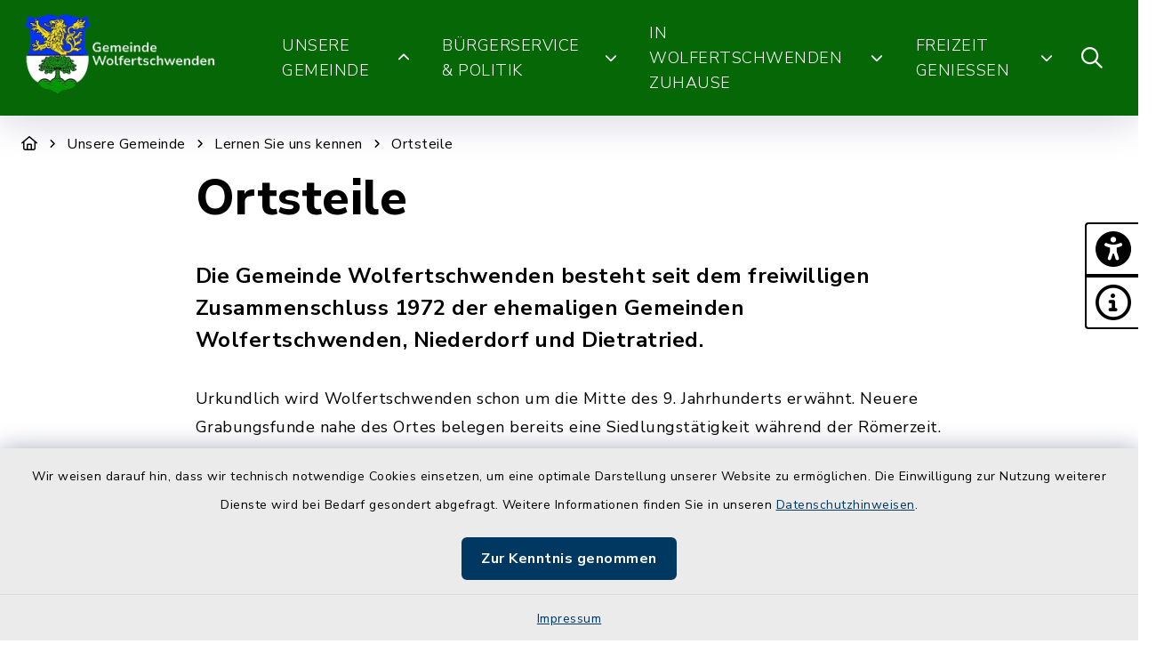

--- FILE ---
content_type: text/html; charset=utf-8
request_url: https://www.wolfertschwenden.de/unsere-gemeinde/lernen-sie-uns-kennen/ortsteile
body_size: 15286
content:
<!DOCTYPE html>
<html lang="de-DE">
<head>
    <meta charset="utf-8">

<!-- 
	This website is powered by TYPO3 - inspiring people to share!
	TYPO3 is a free open source Content Management Framework initially created by Kasper Skaarhoj and licensed under GNU/GPL.
	TYPO3 is copyright 1998-2025 of Kasper Skaarhoj. Extensions are copyright of their respective owners.
	Information and contribution at https://typo3.org/
-->

<link rel="icon" href="/_assets/9377ec82f6901f23b36f63cbff2e5f96/Images/Wolfertschwenden_Wappen.png" type="image/png">
<title>Wolfertschwenden: Ortsteile</title>
<meta http-equiv="x-ua-compatible" content="IE=edge">
<meta name="generator" content="TYPO3 CMS">
<meta name="viewport" content="width=device-width, initial-scale=1">
<meta name="twitter:card" content="summary">


<link rel="stylesheet" href="/build/main/bootstrap.css?1764943332" media="all">
<link rel="stylesheet" href="/build/main/communice-iconfont.css?1764943332" media="all">
<link rel="stylesheet" href="/build/main/base.css?1764943332" media="all">
<link rel="stylesheet" href="/build/main/accessibility-panel.css?1764943332" media="all">
<link rel="stylesheet" href="/build/main/header-top-1.css?1764943332" media="all">
<link rel="stylesheet" href="/build/main/navigation-1a.css?1764943332" media="all">
<link rel="stylesheet" href="/build/main/textpic-base.css?1764943332" media="all">
<link rel="stylesheet" href="/build/main/textpic-floating.css?1764943332" media="all">
<link rel="stylesheet" href="/build/main/cb-image.css?1764943332" media="all">
<link rel="stylesheet" href="/build/main/footer-v2.css?1764943332" media="all">
<link rel="stylesheet" href="/build/main/footerboxes.css?1764943332" media="all">
<link rel="stylesheet" href="/build/main/cb-html.css?1764943332" media="all">
<link rel="stylesheet" href="/build/main/gtranslate.css?1764943332" media="all">
<link rel="stylesheet" href="/_assets/d62557c271d06262fbb7ce0981266e2f/Css/auto-complete.css?1758715402" media="all">
<link rel="stylesheet" href="/_assets/f038457a108ded7ca0b077b63bfae195/Css/Main.min.css?1761310644" media="all">
<link rel="stylesheet" href="/_assets/f6691f2c8f7fb18adf855cd4e70e11d6/Packages/tiny-slider/tiny-slider.css?1764943352" media="all">




<script src="/_assets/f6691f2c8f7fb18adf855cd4e70e11d6/JavaScript/Contrib/openlayers/ol.js?1764943352"></script>



<link rel="canonical" href="https://www.wolfertschwenden.de/unsere-gemeinde/lernen-sie-uns-kennen/ortsteile">

</head>
<body class="page-1555 has-accessibility-panel" data-controller="base" data-mobile-breakpoint="lg">













<div id="privacy-container">
    
    
    
        
    <div id="communice-cookiebar" style="display: none;">
        <span id="cookiebar-text">
            Wir weisen darauf hin, dass wir technisch notwendige Cookies einsetzen, um eine optimale Darstellung unserer Website zu ermöglichen. Die Einwilligung zur Nutzung weiterer Dienste wird bei Bedarf gesondert abgefragt. Weitere Informationen finden Sie in unseren <a href="/datenschutz">Datenschutzhinweisen</a>.
        </span>
        <div id="cookiebar-btns">
            <a
                href="#"
                class="btn btn-primary privacy-button"
                id="cookiebar-btn-understand"
            >
                Zur Kenntnis genommen
            </a>
        </div>
    </div>

    
    
    <div id="privacy-container-imprintlink" class="accessibility-panel--active" style="display: none;">
        <div class="spacer"></div>
        <a href="/impressum">
            Impressum
        </a>
    </div>

</div>












<div
    id="jump-navigation"
    class="jump-navigation"
    aria-label="Sprungziele"
    data-controller="jumpnav"
>
    <strong>Sprungziele</strong>
    <ul>
        <li>
            <a
                href="#main-content-anchor"
                data-jumpnav-target="item"
                data-action="click->jumpnav#jumpToMainContent"
            >
                Zum Hauptinhalt springen
            </a>
        </li>
        <li>
            <a
                href="#search-sword-menubar"
                data-jumpnav-target="item"
                data-action="click->jumpnav#jumpToSearchword"
            >
                Zur Suchfunktion springen
            </a>
        </li>
        <li>
            <a
                href="#main-navigation"
                data-jumpnav-target="item"
                data-action="click->jumpnav#jumpToMainnav"
            >
                Zum Hauptmenü springen
            </a>
        </li>
        <li>
            <a
                href="#main-footer-anchor"
                data-jumpnav-target="item"
                data-action="click->jumpnav#jumpToFooter"
            >
                Zur Fußzeile springen
            </a>
        </li>
    </ul>
</div>








    

    <div id="panel-accessability"
         class=""
    >
        <div id="panel-accessability--inner">
            <div id="panel-accessability--items">
                
                    <div
                        class="panel-accessability--item accessability-button--access"
                        id="panel-accessability--access"
                        tabindex="0"
                        data-toggle="tooltip"
                        role="button"
                        title="Assistenz-Software"
                    >
                        <div
                            class="pa-icon"
                            aria-hidden="true"
                        >
                            <i class="fas fa-universal-access"></i>
                        </div>
                    </div>
                
                
                
                

                


        



    <div
        class="panel-accessability--item accessability-button--servicenav"
        id="panel-accessability--servicenav"
        tabindex="0"
        data-toggle="panel-tooltip"
        data-bs-placement="left"
        role="button"
        title="Service"
        data-controller="panel-nav"
        aria-label="Panel umschalten"
        aria-controls="panel--nav"
        aria-expanded="false"
        data-panel-nav-target="panel"
        data-action="resize@window->panel-nav#update"
    >
        <div
            class="pa-icon"
            data-action="click->panel-nav#toggle"
            aria-hidden="true"
            data-panel-nav-target="linklistIcon"
        >
            <i class="far fa-info-circle"></i>
        </div>
        <div class="panel-accessability--item--content"
             data-panel-nav-target="content"
             aria-hidden="true"
        >
            <nav
                id="panel--nav"
                aria-label="Service"
            >
                <ul
                    class="panel-nav-list"
                    data-panel-nav-target="linklist"
                >
                    
                        <li data-panel-nav-target="linkitem">
                            <a href="/buergerservice-politik/service/mitteilungsblatt">
                                
                                    <i class="fa-solid fa-arrow-right" aria-hidden="true"></i>
                                
                                Mitteilungsblatt
                            </a>
                        </li>
                    
                        <li data-panel-nav-target="linkitem">
                            <a href="/buergerservice-politik/rathaus">
                                
                                    <i class="fa-solid fa-arrow-right" aria-hidden="true"></i>
                                
                                Öffnungszeiten
                            </a>
                        </li>
                    
                        <li data-panel-nav-target="linkitem">
                            <a href="/buergerservice-politik/ver-und-entsorgung/abfall-und-wertstoffe">
                                
                                    <i class="fa-solid fa-arrow-right" aria-hidden="true"></i>
                                
                                Abfallkalender
                            </a>
                        </li>
                    
                </ul>
            </nav>
        </div>
    </div>




    




            </div>
        </div>
    </div>





<div
    id="page-wrap"
    class="page-wrap--subpage"
>
    
    
        <div id="header--floating-background"></div>
        <div id="header--floating-background-animated"></div>
    

    <header id="header"
            class="header--10 transparent"
            data-controller="header--header"
            data-header--header-sticky-value="1"
            data-mainNav-show-navbar-value="1"
    >
        



        
    

    <div
        id="header-top-1--wrap"
        data-header--header-target="topHeader"
        class=" transparent"
    >
        <div id="header-top-1"
             class="container-fluid container-xxl"
        >
            



            <div class="row">
                <div class="col-12">
                    <div id="header-top-1--inner">
                        <div id="header-top-1--left">
                            
                                    <div id="header-top-1--logo-wrap">
                                        <a href="/" id="header-logo-link" title="zur Startseite">
                                            
                                                    <img id="header-top-1--logo" alt="Logo - zur Startseite" src="/typo3temp/assets/_processed_/5/3/csm_Gemeinde_Wolfertschwenden_freigestellt_neu_23630bc663.webp" width="500" height="500" />
                                                
                                        </a>
                                    </div>
                                
                        </div>
                        <div id="header-top-1--right">
                            
    
    




<div
    id="main-navigation--wrap"
    data-controller="navigation--mainNav"
    data-navigation--mainNav-header--header-outlet="#header"
    data-action="closeAllNavItems@window->navigation--mainNav#hideAllItems keydown@window->navigation--mainNav#onKeypress focusout->mainnav#onFocusout click@window->navigation--mainNav#handleOutsideClick resize@window->navigation--mainNav#handleResize"
    class=" clean"
>
    <nav
        id="main-navigation"
        class="transparent"
        aria-label="Hauptmenü"
    >
        


        
            
            <button
                id="mobile-nav-toggle-button"
                tabindex="0"
                class="d-lg-none hamburger hamburger--spin"
                type="button"
                data-bs-toggle="collapse"
                aria-controls="navigation-mobile-collapse"
                aria-expanded="false"
                aria-label="Navigation umschalten"
                data-navigation--mainNav-target="hamburger"
                data-action="click->navigation--mainNav#toggleMobileNavigation"
            >
                <span class="hamburger-box">
                    <span class="hamburger-inner"></span>
                </span>
            </button>
            

            
            <button
                id="mobile-search-toggle-button"
                data-navigation--mainNav-target="mobileSearchButton"
                data-action="click->navigation--mainNav#toggleMobileSearch"
                class="d-lg-none"
                data-bs-toggle="collapse"
                aria-controls="mobile-search-container"
                aria-expanded="false"
                aria-label="Mobile Suche umschalten"
            >
                <i class="fa-solid fa-magnifying-glass"></i>
            </button>
            

            
            
            
        

        
                <div class="d-none d-lg-flex">

                



<ul class="main-nav--first clean">
    
        <li
            class="main-nav--first--item active"
            data-dropdown-classtoggle="1544"
            style=""
        >
            
            
                    <a href="/unsere-gemeinde/herzlich-willkommen/grusswort" data-dropdown-btn="1544" data-dropdown-100percent-on-open="1" role="button" aria-expanded="false" aria-controls="main-nav--dropdown-wrap-1544" class="main-nav--first--item--link">
                        Unsere Gemeinde

                        
                            <i class="fa-solid fa-chevron-down ms-2"></i>
                        
                    </a>
                

            
            <div id="main-nav--dropdown-wrap-1544"
                 class="main-nav--dropdown-wrap"
                 data-dropdown-container="1544"
                 style="display: none;"
                 tabindex="-1"
            >
                <div class="main-nav--dropdown--inner container-fluid container-xxl" tabindex="-1">
                    <div class="main-nav--second row">
                        
                            <div class="col-4 col-lg-3 nav-item--second ">
                                <span class="main-nav--second--item">
                                    
                                        <i class="fas fa-heart nav-item--second--icon"></i>
                                    

                                    <a href="/unsere-gemeinde/herzlich-willkommen/grusswort" class="nav-item--second--link">
                                        Herzlich willkommen
                                    </a>
                                </span>
                                <ul class="main-nav--third">
                                    
                                        <li class="nav-item--third">
                                            <i class="fas fa-chevron-right nav-item--third--icon"></i>
                                            <a href="/unsere-gemeinde/herzlich-willkommen/grusswort" class="nav-item--third--link">
                                                Grußwort
                                            </a>
                                        </li>
                                    
                                        <li class="nav-item--third">
                                            <i class="fas fa-chevron-right nav-item--third--icon"></i>
                                            <a href="/unsere-gemeinde/herzlich-willkommen/buergersprechstunde" class="nav-item--third--link">
                                                Bürgersprechstunde
                                            </a>
                                        </li>
                                    
                                        <li class="nav-item--third">
                                            <i class="fas fa-chevron-right nav-item--third--icon"></i>
                                            <a href="/unsere-gemeinde/herzlich-willkommen/digitale-broschuere" class="nav-item--third--link">
                                                Digitale Broschüre
                                            </a>
                                        </li>
                                    
                                        <li class="nav-item--third">
                                            <i class="fas fa-chevron-right nav-item--third--icon"></i>
                                            <a href="/unsere-gemeinde/herzlich-willkommen/360-grad-panorama" class="nav-item--third--link">
                                                360 Grad Panorama
                                            </a>
                                        </li>
                                    
                                        <li class="nav-item--third">
                                            <i class="fas fa-chevron-right nav-item--third--icon"></i>
                                            <a href="/unsere-gemeinde/herzlich-willkommen/virtuelle-touren" class="nav-item--third--link">
                                                Virtuelle Touren
                                            </a>
                                        </li>
                                    
                                </ul>
                            </div>
                        
                            <div class="col-4 col-lg-3 nav-item--second active">
                                <span class="main-nav--second--item">
                                    
                                        <i class="fas fa-hand-point-right nav-item--second--icon"></i>
                                    

                                    <a href="/unsere-gemeinde/lernen-sie-uns-kennen/ortsteile" class="nav-item--second--link">
                                        Lernen Sie uns kennen
                                    </a>
                                </span>
                                <ul class="main-nav--third">
                                    
                                        <li class="nav-item--third active">
                                            <i class="fas fa-chevron-right nav-item--third--icon"></i>
                                            <a href="/unsere-gemeinde/lernen-sie-uns-kennen/ortsteile" class="nav-item--third--link">
                                                Ortsteile
                                            </a>
                                        </li>
                                    
                                        <li class="nav-item--third">
                                            <i class="fas fa-chevron-right nav-item--third--icon"></i>
                                            <a href="/unsere-gemeinde/lernen-sie-uns-kennen/ortsplan" class="nav-item--third--link">
                                                Ortsplan
                                            </a>
                                        </li>
                                    
                                        <li class="nav-item--third">
                                            <i class="fas fa-chevron-right nav-item--third--icon"></i>
                                            <a href="/unsere-gemeinde/lernen-sie-uns-kennen/zahlen-und-daten" class="nav-item--third--link">
                                                Zahlen und Daten
                                            </a>
                                        </li>
                                    
                                        <li class="nav-item--third">
                                            <i class="fas fa-chevron-right nav-item--third--icon"></i>
                                            <a href="/unsere-gemeinde/lernen-sie-uns-kennen/lage-und-verkehrsanbindung" class="nav-item--third--link">
                                                Lage und Verkehrsanbindung
                                            </a>
                                        </li>
                                    
                                        <li class="nav-item--third">
                                            <i class="fas fa-chevron-right nav-item--third--icon"></i>
                                            <a href="/unsere-gemeinde/lernen-sie-uns-kennen/pressearchiv" class="nav-item--third--link">
                                                Pressearchiv
                                            </a>
                                        </li>
                                    
                                </ul>
                            </div>
                        
                            <div class="col-4 col-lg-3 nav-item--second ">
                                <span class="main-nav--second--item">
                                    
                                        <i class="fas fa-industry nav-item--second--icon"></i>
                                    

                                    <a href="/unsere-gemeinde/wirtschaft-und-gewerbe/ortschronik" class="nav-item--second--link">
                                        Wirtschaft und Gewerbe
                                    </a>
                                </span>
                                <ul class="main-nav--third">
                                    
                                        <li class="nav-item--third">
                                            <i class="fas fa-chevron-right nav-item--third--icon"></i>
                                            <a href="/unsere-gemeinde/wirtschaft-und-gewerbe/ortschronik" class="nav-item--third--link">
                                                Wirtschaftsstandort
                                            </a>
                                        </li>
                                    
                                        <li class="nav-item--third">
                                            <i class="fas fa-chevron-right nav-item--third--icon"></i>
                                            <a href="/unsere-gemeinde/wirtschaft-und-gewerbe/wappen" class="nav-item--third--link">
                                                Gewerbe vor Ort
                                            </a>
                                        </li>
                                    
                                        <li class="nav-item--third">
                                            <i class="fas fa-chevron-right nav-item--third--icon"></i>
                                            <a href="/unsere-gemeinde/wirtschaft-und-gewerbe/gewerbepark-winn" class="nav-item--third--link">
                                                Gewerbepark WiNN
                                            </a>
                                        </li>
                                    
                                        <li class="nav-item--third">
                                            <i class="fas fa-chevron-right nav-item--third--icon"></i>
                                            <a href="/unsere-gemeinde/wirtschaft-und-gewerbe/lokale-stellenangebote" class="nav-item--third--link">
                                                Lokale Stellenangebote
                                            </a>
                                        </li>
                                    
                                </ul>
                            </div>
                        
                            <div class="col-4 col-lg-3 nav-item--second ">
                                <span class="main-nav--second--item">
                                    
                                        <i class="fas fa-eye nav-item--second--icon"></i>
                                    

                                    <a href="/unsere-gemeinde/ein-blick-zurueck/ortschronik-wolfertschwenden" class="nav-item--second--link">
                                        Ein Blick zurück
                                    </a>
                                </span>
                                <ul class="main-nav--third">
                                    
                                        <li class="nav-item--third">
                                            <i class="fas fa-chevron-right nav-item--third--icon"></i>
                                            <a href="/unsere-gemeinde/ein-blick-zurueck/ortschronik-wolfertschwenden" class="nav-item--third--link">
                                                Ortschronik Wolfertschwenden
                                            </a>
                                        </li>
                                    
                                        <li class="nav-item--third">
                                            <i class="fas fa-chevron-right nav-item--third--icon"></i>
                                            <a href="/unsere-gemeinde/ein-blick-zurueck/ortschronik-dietratried" class="nav-item--third--link">
                                                Ortschronik Dietratried
                                            </a>
                                        </li>
                                    
                                        <li class="nav-item--third">
                                            <i class="fas fa-chevron-right nav-item--third--icon"></i>
                                            <a href="/unsere-gemeinde/ein-blick-zurueck/ortschronik-niederdorf" class="nav-item--third--link">
                                                Ortschronik Niederdorf
                                            </a>
                                        </li>
                                    
                                        <li class="nav-item--third">
                                            <i class="fas fa-chevron-right nav-item--third--icon"></i>
                                            <a href="/unsere-gemeinde/ein-blick-zurueck/unsere-buergermeister" class="nav-item--third--link">
                                                Unsere Bürgermeister
                                            </a>
                                        </li>
                                    
                                        <li class="nav-item--third">
                                            <i class="fas fa-chevron-right nav-item--third--icon"></i>
                                            <a href="/unsere-gemeinde/ein-blick-zurueck/beruehmte-persoenlichkeiten" class="nav-item--third--link">
                                                Berühmte Persönlichkeiten
                                            </a>
                                        </li>
                                    
                                        <li class="nav-item--third">
                                            <i class="fas fa-chevron-right nav-item--third--icon"></i>
                                            <a href="/unsere-gemeinde/ein-blick-zurueck/strassennamen" class="nav-item--third--link">
                                                Straßennamen
                                            </a>
                                        </li>
                                    
                                </ul>
                            </div>
                        
                    </div>
                </div>

            </div>
        </li>
    
        <li
            class="main-nav--first--item "
            data-dropdown-classtoggle="1561"
            style=""
        >
            
            
                    <a href="/buergerservice-politik/rathaus" data-dropdown-btn="1561" data-dropdown-100percent-on-open="1" role="button" aria-expanded="false" aria-controls="main-nav--dropdown-wrap-1561" class="main-nav--first--item--link">
                        Bürgerservice &amp; Politik

                        
                            <i class="fa-solid fa-chevron-down ms-2"></i>
                        
                    </a>
                

            
            <div id="main-nav--dropdown-wrap-1561"
                 class="main-nav--dropdown-wrap"
                 data-dropdown-container="1561"
                 style="display: none;"
                 tabindex="-1"
            >
                <div class="main-nav--dropdown--inner container-fluid container-xxl" tabindex="-1">
                    <div class="main-nav--second row">
                        
                            <div class="col-4 col-lg-3 nav-item--second ">
                                <span class="main-nav--second--item">
                                    
                                        <i class="fas fa-university nav-item--second--icon"></i>
                                    

                                    <a href="/buergerservice-politik/rathaus" class="nav-item--second--link">
                                        Rathaus
                                    </a>
                                </span>
                                <ul class="main-nav--third">
                                    
                                        <li class="nav-item--third">
                                            <i class="fas fa-chevron-right nav-item--third--icon"></i>
                                            <a href="/buergerservice-politik/rathaus/ihr-anliegen" class="nav-item--third--link">
                                                Ihr Anliegen
                                            </a>
                                        </li>
                                    
                                        <li class="nav-item--third">
                                            <i class="fas fa-chevron-right nav-item--third--icon"></i>
                                            <a href="/buergerservice-politik/rathaus/mitarbeiter" class="nav-item--third--link">
                                                Mitarbeiter
                                            </a>
                                        </li>
                                    
                                        <li class="nav-item--third">
                                            <i class="fas fa-chevron-right nav-item--third--icon"></i>
                                            <a href="/buergerservice-politik/rathaus/aemter-und-sachgebiete" class="nav-item--third--link">
                                                Ämter und Sachgebiete
                                            </a>
                                        </li>
                                    
                                        <li class="nav-item--third">
                                            <i class="fas fa-chevron-right nav-item--third--icon"></i>
                                            <a href="/buergerservice-politik/rathaus/satzungen-und-verordnungen" class="nav-item--third--link">
                                                Satzungen und Verordnungen
                                            </a>
                                        </li>
                                    
                                        <li class="nav-item--third">
                                            <i class="fas fa-chevron-right nav-item--third--icon"></i>
                                            <a href="/buergerservice-politik/rathaus/stellenanzeigen" class="nav-item--third--link">
                                                Stellenanzeigen
                                            </a>
                                        </li>
                                    
                                </ul>
                            </div>
                        
                            <div class="col-4 col-lg-3 nav-item--second ">
                                <span class="main-nav--second--item">
                                    
                                        <i class="fas fa-users nav-item--second--icon"></i>
                                    

                                    <a href="/buergerservice-politik/gemeinderat/mitglieder" class="nav-item--second--link">
                                        Gemeinderat
                                    </a>
                                </span>
                                <ul class="main-nav--third">
                                    
                                        <li class="nav-item--third">
                                            <i class="fas fa-chevron-right nav-item--third--icon"></i>
                                            <a href="/buergerservice-politik/gemeinderat/mitglieder" class="nav-item--third--link">
                                                Mitglieder
                                            </a>
                                        </li>
                                    
                                        <li class="nav-item--third">
                                            <i class="fas fa-chevron-right nav-item--third--icon"></i>
                                            <a href="/buergerservice-politik/gemeinderat/ausschuesse" class="nav-item--third--link">
                                                Ausschüsse
                                            </a>
                                        </li>
                                    
                                        <li class="nav-item--third">
                                            <i class="fas fa-chevron-right nav-item--third--icon"></i>
                                            <a href="/buergerservice-politik/gemeinderat/referate" class="nav-item--third--link">
                                                Referate
                                            </a>
                                        </li>
                                    
                                        <li class="nav-item--third">
                                            <i class="fas fa-chevron-right nav-item--third--icon"></i>
                                            <a href="/buergerservice-politik/gemeinderat/beschluesse-des-gemeinderats" class="nav-item--third--link">
                                                Beschlüsse des Gemeinderats
                                            </a>
                                        </li>
                                    
                                        <li class="nav-item--third">
                                            <i class="fas fa-chevron-right nav-item--third--icon"></i>
                                            <a href="/buergerservice-politik/gemeinderat/sitzungskalender" class="nav-item--third--link">
                                                Sitzungskalender
                                            </a>
                                        </li>
                                    
                                </ul>
                            </div>
                        
                            <div class="col-4 col-lg-3 nav-item--second ">
                                <span class="main-nav--second--item">
                                    
                                        <i class="fas fa-concierge-bell nav-item--second--icon"></i>
                                    

                                    <a href="/buergerservice-politik/service/mitteilungsblatt" class="nav-item--second--link">
                                        Service
                                    </a>
                                </span>
                                <ul class="main-nav--third">
                                    
                                        <li class="nav-item--third">
                                            <i class="fas fa-chevron-right nav-item--third--icon"></i>
                                            <a href="/buergerservice-politik/service/mitteilungsblatt" class="nav-item--third--link">
                                                Mitteilungsblatt
                                            </a>
                                        </li>
                                    
                                        <li class="nav-item--third">
                                            <i class="fas fa-chevron-right nav-item--third--icon"></i>
                                            <a href="/buergerservice-politik/service/kleinanzeigen" class="nav-item--third--link">
                                                Kleinanzeigen
                                            </a>
                                        </li>
                                    
                                        <li class="nav-item--third">
                                            <i class="fas fa-chevron-right nav-item--third--icon"></i>
                                            <a href="/buergerservice-politik/service/fundbuero" class="nav-item--third--link">
                                                Fundbüro
                                            </a>
                                        </li>
                                    
                                        <li class="nav-item--third">
                                            <i class="fas fa-chevron-right nav-item--third--icon"></i>
                                            <a href="/buergerservice-politik/service/formulare" class="nav-item--third--link">
                                                Formulare
                                            </a>
                                        </li>
                                    
                                        <li class="nav-item--third">
                                            <i class="fas fa-chevron-right nav-item--third--icon"></i>
                                            <a href="/buergerservice-politik/service/orts-app" class="nav-item--third--link">
                                                Orts-App
                                            </a>
                                        </li>
                                    
                                </ul>
                            </div>
                        
                            <div class="col-4 col-lg-3 nav-item--second ">
                                <span class="main-nav--second--item">
                                    
                                        <i class="fas fa-trash nav-item--second--icon"></i>
                                    

                                    <a href="/buergerservice-politik/ver-und-entsorgung/abfall-und-wertstoffe" class="nav-item--second--link">
                                        Ver- und Entsorgung
                                    </a>
                                </span>
                                <ul class="main-nav--third">
                                    
                                        <li class="nav-item--third">
                                            <i class="fas fa-chevron-right nav-item--third--icon"></i>
                                            <a href="/buergerservice-politik/ver-und-entsorgung/abfall-und-wertstoffe" class="nav-item--third--link">
                                                Abfall und Wertstoffe
                                            </a>
                                        </li>
                                    
                                        <li class="nav-item--third">
                                            <i class="fas fa-chevron-right nav-item--third--icon"></i>
                                            <a href="/buergerservice-politik/ver-und-entsorgung/wertstoffhof" class="nav-item--third--link">
                                                Wertstoffhof
                                            </a>
                                        </li>
                                    
                                        <li class="nav-item--third">
                                            <i class="fas fa-chevron-right nav-item--third--icon"></i>
                                            <a href="/buergerservice-politik/ver-und-entsorgung/wasserversorgung" class="nav-item--third--link">
                                                Wasserversorgung
                                            </a>
                                        </li>
                                    
                                </ul>
                            </div>
                        
                            <div class="col-4 col-lg-3 nav-item--second ">
                                <span class="main-nav--second--item">
                                    
                                        <i class="fas fa-gavel nav-item--second--icon"></i>
                                    

                                    <a href="/buergerservice-politik/bauen/baugebiet-am-schuetzenheim-erweiterung-ot-dietratried" class="nav-item--second--link">
                                        Bauen
                                    </a>
                                </span>
                                <ul class="main-nav--third">
                                    
                                        <li class="nav-item--third">
                                            <i class="fas fa-chevron-right nav-item--third--icon"></i>
                                            <a href="/buergerservice-politik/bauen/baugebiet-am-schuetzenheim-erweiterung-ot-dietratried" class="nav-item--third--link">
                                                Baugebiet &quot;Am Schützenheim&quot; - Erweiterung (OT Dietratried)
                                            </a>
                                        </li>
                                    
                                        <li class="nav-item--third">
                                            <i class="fas fa-chevron-right nav-item--third--icon"></i>
                                            <a href="/buergerservice-politik/bauen/bebauungsplaene" class="nav-item--third--link">
                                                Bebauungspläne
                                            </a>
                                        </li>
                                    
                                        <li class="nav-item--third">
                                            <i class="fas fa-chevron-right nav-item--third--icon"></i>
                                            <a href="/buergerservice-politik/bauen/flaechennutzungsplan" class="nav-item--third--link">
                                                Flächennutzungsplan
                                            </a>
                                        </li>
                                    
                                        <li class="nav-item--third">
                                            <i class="fas fa-chevron-right nav-item--third--icon"></i>
                                            <a href="/buergerservice-politik/bauen/grundsteuerreform" class="nav-item--third--link">
                                                Grundsteuerreform
                                            </a>
                                        </li>
                                    
                                </ul>
                            </div>
                        
                            <div class="col-4 col-lg-3 nav-item--second ">
                                <span class="main-nav--second--item">
                                    
                                        <i class="fas fa-leaf nav-item--second--icon"></i>
                                    

                                    <a href="/buergerservice-politik/klima-und-umwelt/foerderprogramme" class="nav-item--second--link">
                                        Klima und Umwelt
                                    </a>
                                </span>
                                <ul class="main-nav--third">
                                    
                                        <li class="nav-item--third">
                                            <i class="fas fa-chevron-right nav-item--third--icon"></i>
                                            <a href="/buergerservice-politik/klima-und-umwelt/foerderprogramme" class="nav-item--third--link">
                                                Förderprogramme
                                            </a>
                                        </li>
                                    
                                        <li class="nav-item--third">
                                            <i class="fas fa-chevron-right nav-item--third--icon"></i>
                                            <a href="/buergerservice-politik/klima-und-umwelt/energie-team-wolfertschwenden" class="nav-item--third--link">
                                                Energie-Team Wolfertschwenden
                                            </a>
                                        </li>
                                    
                                        <li class="nav-item--third">
                                            <i class="fas fa-chevron-right nav-item--third--icon"></i>
                                            <a href="/buergerservice-politik/klima-und-umwelt/reparatur-cafe" class="nav-item--third--link">
                                                Reparatur-Café
                                            </a>
                                        </li>
                                    
                                        <li class="nav-item--third">
                                            <i class="fas fa-chevron-right nav-item--third--icon"></i>
                                            <a href="/buergerservice-politik/klima-und-umwelt/energieberatung" class="nav-item--third--link">
                                                Energieberatung
                                            </a>
                                        </li>
                                    
                                        <li class="nav-item--third">
                                            <i class="fas fa-chevron-right nav-item--third--icon"></i>
                                            <a href="/buergerservice-politik/klima-und-umwelt/nahwaerme" class="nav-item--third--link">
                                                Nahwärme
                                            </a>
                                        </li>
                                    
                                </ul>
                            </div>
                        
                            <div class="col-4 col-lg-3 nav-item--second ">
                                <span class="main-nav--second--item">
                                    
                                        <i class="fas fa-globe nav-item--second--icon"></i>
                                    

                                    <a href="/buergerservice-politik/breitbandausbau/mit-leonet-ag" class="nav-item--second--link">
                                        Breitbandausbau
                                    </a>
                                </span>
                                <ul class="main-nav--third">
                                    
                                        <li class="nav-item--third">
                                            <i class="fas fa-chevron-right nav-item--third--icon"></i>
                                            <a href="/buergerservice-politik/breitbandausbau/mit-leonet-ag" class="nav-item--third--link">
                                                Mit LEONET AG
                                            </a>
                                        </li>
                                    
                                </ul>
                            </div>
                        
                    </div>
                </div>

            </div>
        </li>
    
        <li
            class="main-nav--first--item "
            data-dropdown-classtoggle="1584"
            style=""
        >
            
            
                    <a href="/in-wolfertschwenden-zuhause/kinderbetreuung-und-bildung/kindertagesstaette" data-dropdown-btn="1584" data-dropdown-100percent-on-open="1" role="button" aria-expanded="false" aria-controls="main-nav--dropdown-wrap-1584" class="main-nav--first--item--link">
                        In Wolfertschwenden zuhause

                        
                            <i class="fa-solid fa-chevron-down ms-2"></i>
                        
                    </a>
                

            
            <div id="main-nav--dropdown-wrap-1584"
                 class="main-nav--dropdown-wrap"
                 data-dropdown-container="1584"
                 style="display: none;"
                 tabindex="-1"
            >
                <div class="main-nav--dropdown--inner container-fluid container-xxl" tabindex="-1">
                    <div class="main-nav--second row">
                        
                            <div class="col-4 col-lg-3 nav-item--second ">
                                <span class="main-nav--second--item">
                                    
                                        <i class="fas fa-graduation-cap nav-item--second--icon"></i>
                                    

                                    <a href="/in-wolfertschwenden-zuhause/kinderbetreuung-und-bildung/kindertagesstaette" class="nav-item--second--link">
                                        Kinderbetreuung und Bildung
                                    </a>
                                </span>
                                <ul class="main-nav--third">
                                    
                                        <li class="nav-item--third">
                                            <i class="fas fa-chevron-right nav-item--third--icon"></i>
                                            <a href="/in-wolfertschwenden-zuhause/kinderbetreuung-und-bildung/kindertagesstaette" class="nav-item--third--link">
                                                Kindertagesstätte
                                            </a>
                                        </li>
                                    
                                        <li class="nav-item--third">
                                            <i class="fas fa-chevron-right nav-item--third--icon"></i>
                                            <a href="/in-wolfertschwenden-zuhause/kinderbetreuung-und-bildung/kinderhort" class="nav-item--third--link">
                                                Kinderhort
                                            </a>
                                        </li>
                                    
                                        <li class="nav-item--third">
                                            <i class="fas fa-chevron-right nav-item--third--icon"></i>
                                            <a href="/in-wolfertschwenden-zuhause/kinderbetreuung-und-bildung/grundschule" class="nav-item--third--link">
                                                Grundschule
                                            </a>
                                        </li>
                                    
                                        <li class="nav-item--third">
                                            <i class="fas fa-chevron-right nav-item--third--icon"></i>
                                            <a href="/in-wolfertschwenden-zuhause/kinderbetreuung-und-bildung/gemeindebuecherei" class="nav-item--third--link">
                                                Gemeindebücherei
                                            </a>
                                        </li>
                                    
                                </ul>
                            </div>
                        
                            <div class="col-4 col-lg-3 nav-item--second ">
                                <span class="main-nav--second--item">
                                    
                                        <i class="fas fa-child nav-item--second--icon"></i>
                                    

                                    <a href="/in-wolfertschwenden-zuhause/unsere-jugend/jugendarbeit" class="nav-item--second--link">
                                        Unsere Jugend
                                    </a>
                                </span>
                                <ul class="main-nav--third">
                                    
                                        <li class="nav-item--third">
                                            <i class="fas fa-chevron-right nav-item--third--icon"></i>
                                            <a href="/in-wolfertschwenden-zuhause/unsere-jugend/jugendarbeit" class="nav-item--third--link">
                                                Jugendarbeit
                                            </a>
                                        </li>
                                    
                                        <li class="nav-item--third">
                                            <i class="fas fa-chevron-right nav-item--third--icon"></i>
                                            <a href="/in-wolfertschwenden-zuhause/unsere-jugend/veranstaltungen" class="nav-item--third--link">
                                                Veranstaltungen
                                            </a>
                                        </li>
                                    
                                </ul>
                            </div>
                        
                            <div class="col-4 col-lg-3 nav-item--second ">
                                <span class="main-nav--second--item">
                                    
                                        <i class="fas fa-user-plus nav-item--second--icon"></i>
                                    

                                    <a href="/in-wolfertschwenden-zuhause/unsere-senioren/quartierskonzept" class="nav-item--second--link">
                                        Unsere Senioren
                                    </a>
                                </span>
                                <ul class="main-nav--third">
                                    
                                        <li class="nav-item--third">
                                            <i class="fas fa-chevron-right nav-item--third--icon"></i>
                                            <a href="/in-wolfertschwenden-zuhause/unsere-senioren/quartierskonzept" class="nav-item--third--link">
                                                Quartierskonzept
                                            </a>
                                        </li>
                                    
                                        <li class="nav-item--third">
                                            <i class="fas fa-chevron-right nav-item--third--icon"></i>
                                            <a href="/in-wolfertschwenden-zuhause/unsere-senioren/nachbarschaftshilfe" class="nav-item--third--link">
                                                Nachbarschaftshilfe
                                            </a>
                                        </li>
                                    
                                        <li class="nav-item--third">
                                            <i class="fas fa-chevron-right nav-item--third--icon"></i>
                                            <a href="/in-wolfertschwenden-zuhause/unsere-senioren/dorf-treff" class="nav-item--third--link">
                                                Dorf-Treff
                                            </a>
                                        </li>
                                    
                                        <li class="nav-item--third">
                                            <i class="fas fa-chevron-right nav-item--third--icon"></i>
                                            <a href="/in-wolfertschwenden-zuhause/unsere-senioren/hoigate-mittagstisch-veranstaltungen" class="nav-item--third--link">
                                                Hoigate, Mittagstisch, Veranstaltungen
                                            </a>
                                        </li>
                                    
                                        <li class="nav-item--third">
                                            <i class="fas fa-chevron-right nav-item--third--icon"></i>
                                            <a href="/in-wolfertschwenden-zuhause/unsere-senioren/beratungsangebot" class="nav-item--third--link">
                                                Beratungsangebot
                                            </a>
                                        </li>
                                    
                                </ul>
                            </div>
                        
                            <div class="col-4 col-lg-3 nav-item--second ">
                                <span class="main-nav--second--item">
                                    
                                        <i class="fas fa-home nav-item--second--icon"></i>
                                    

                                    <a href="/in-wolfertschwenden-zuhause/wohnen/nahversorgung" class="nav-item--second--link">
                                        Wohnen
                                    </a>
                                </span>
                                <ul class="main-nav--third">
                                    
                                        <li class="nav-item--third">
                                            <i class="fas fa-chevron-right nav-item--third--icon"></i>
                                            <a href="/in-wolfertschwenden-zuhause/wohnen/nahversorgung" class="nav-item--third--link">
                                                Nahversorgung
                                            </a>
                                        </li>
                                    
                                        <li class="nav-item--third">
                                            <i class="fas fa-chevron-right nav-item--third--icon"></i>
                                            <a href="/in-wolfertschwenden-zuhause/wohnen/kirchen-und-pfarraemter" class="nav-item--third--link">
                                                Kirchen und Pfarrämter
                                            </a>
                                        </li>
                                    
                                        <li class="nav-item--third">
                                            <i class="fas fa-chevron-right nav-item--third--icon"></i>
                                            <a href="/in-wolfertschwenden-zuhause/wohnen/guetesiegel-heimatdorf-2021" class="nav-item--third--link">
                                                Gütesiegel Heimatdorf 2021
                                            </a>
                                        </li>
                                    
                                </ul>
                            </div>
                        
                            <div class="col-4 col-lg-3 nav-item--second ">
                                <span class="main-nav--second--item">
                                    
                                        <i class="fas fa-briefcase-medical nav-item--second--icon"></i>
                                    

                                    <a href="/in-wolfertschwenden-zuhause/gesundheit-und-soziales/aerzte-und-heilberufe" class="nav-item--second--link">
                                        Gesundheit und Soziales
                                    </a>
                                </span>
                                <ul class="main-nav--third">
                                    
                                        <li class="nav-item--third">
                                            <i class="fas fa-chevron-right nav-item--third--icon"></i>
                                            <a href="/in-wolfertschwenden-zuhause/gesundheit-und-soziales/aerzte-und-heilberufe" class="nav-item--third--link">
                                                Ärzte und Heilberufe
                                            </a>
                                        </li>
                                    
                                        <li class="nav-item--third">
                                            <i class="fas fa-chevron-right nav-item--third--icon"></i>
                                            <a href="/in-wolfertschwenden-zuhause/gesundheit-und-soziales/krankenhaeuser" class="nav-item--third--link">
                                                Krankenhäuser
                                            </a>
                                        </li>
                                    
                                        <li class="nav-item--third">
                                            <i class="fas fa-chevron-right nav-item--third--icon"></i>
                                            <a href="/in-wolfertschwenden-zuhause/gesundheit-und-soziales/kneipp-tretanlage" class="nav-item--third--link">
                                                Kneipp Tretanlage
                                            </a>
                                        </li>
                                    
                                </ul>
                            </div>
                        
                    </div>
                </div>

            </div>
        </li>
    
        <li
            class="main-nav--first--item "
            data-dropdown-classtoggle="1607"
            style=""
        >
            
            
                    <a href="/freizeit-geniessen/veranstaltungen/veranstaltungskalender" data-dropdown-btn="1607" data-dropdown-100percent-on-open="1" role="button" aria-expanded="false" aria-controls="main-nav--dropdown-wrap-1607" class="main-nav--first--item--link">
                        Freizeit genießen

                        
                            <i class="fa-solid fa-chevron-down ms-2"></i>
                        
                    </a>
                

            
            <div id="main-nav--dropdown-wrap-1607"
                 class="main-nav--dropdown-wrap"
                 data-dropdown-container="1607"
                 style="display: none;"
                 tabindex="-1"
            >
                <div class="main-nav--dropdown--inner container-fluid container-xxl" tabindex="-1">
                    <div class="main-nav--second row">
                        
                            <div class="col-4 col-lg-3 nav-item--second ">
                                <span class="main-nav--second--item">
                                    
                                        <i class="fas fa-music nav-item--second--icon"></i>
                                    

                                    <a href="/freizeit-geniessen/veranstaltungen/veranstaltungskalender" class="nav-item--second--link">
                                        Veranstaltungen
                                    </a>
                                </span>
                                <ul class="main-nav--third">
                                    
                                        <li class="nav-item--third">
                                            <i class="fas fa-chevron-right nav-item--third--icon"></i>
                                            <a href="/freizeit-geniessen/veranstaltungen/veranstaltungskalender" class="nav-item--third--link">
                                                Veranstaltungskalender
                                            </a>
                                        </li>
                                    
                                </ul>
                            </div>
                        
                            <div class="col-4 col-lg-3 nav-item--second ">
                                <span class="main-nav--second--item">
                                    
                                        <i class="fas fa-pennant nav-item--second--icon"></i>
                                    

                                    <a href="/freizeit-geniessen/vereinsleben/unsere-vereine" class="nav-item--second--link">
                                        Vereinsleben
                                    </a>
                                </span>
                                <ul class="main-nav--third">
                                    
                                        <li class="nav-item--third">
                                            <i class="fas fa-chevron-right nav-item--third--icon"></i>
                                            <a href="/freizeit-geniessen/vereinsleben/unsere-vereine" class="nav-item--third--link">
                                                Unsere Vereine
                                            </a>
                                        </li>
                                    
                                        <li class="nav-item--third">
                                            <i class="fas fa-chevron-right nav-item--third--icon"></i>
                                            <a href="/freizeit-geniessen/vereinsleben/vereinsnachrichten" class="nav-item--third--link">
                                                Vereinsnachrichten
                                            </a>
                                        </li>
                                    
                                        <li class="nav-item--third">
                                            <i class="fas fa-chevron-right nav-item--third--icon"></i>
                                            <a href="/freizeit-geniessen/vereinsleben/feuerwehr" class="nav-item--third--link">
                                                Feuerwehr
                                            </a>
                                        </li>
                                    
                                </ul>
                            </div>
                        
                            <div class="col-4 col-lg-3 nav-item--second ">
                                <span class="main-nav--second--item">
                                    
                                        <i class="fas fa-bicycle nav-item--second--icon"></i>
                                    

                                    <a href="/freizeit-geniessen/freitzeiteinrichtungen/turn-und-festhalle" class="nav-item--second--link">
                                        Freitzeiteinrichtungen
                                    </a>
                                </span>
                                <ul class="main-nav--third">
                                    
                                        <li class="nav-item--third">
                                            <i class="fas fa-chevron-right nav-item--third--icon"></i>
                                            <a href="/freizeit-geniessen/freitzeiteinrichtungen/turn-und-festhalle" class="nav-item--third--link">
                                                Turn- und Festhalle
                                            </a>
                                        </li>
                                    
                                        <li class="nav-item--third">
                                            <i class="fas fa-chevron-right nav-item--third--icon"></i>
                                            <a href="/freizeit-geniessen/freitzeiteinrichtungen/digitaler-belegungsplan" class="nav-item--third--link">
                                                Digitaler Belegungsplan
                                            </a>
                                        </li>
                                    
                                        <li class="nav-item--third">
                                            <i class="fas fa-chevron-right nav-item--third--icon"></i>
                                            <a href="/freizeit-geniessen/freitzeiteinrichtungen/spielplaetze-und-skaterplatz" class="nav-item--third--link">
                                                Spielplätze und Skaterplatz
                                            </a>
                                        </li>
                                    
                                        <li class="nav-item--third">
                                            <i class="fas fa-chevron-right nav-item--third--icon"></i>
                                            <a href="/freizeit-geniessen/freitzeiteinrichtungen/mehrgenerationenplatz" class="nav-item--third--link">
                                                Mehrgenerationenplatz
                                            </a>
                                        </li>
                                    
                                </ul>
                            </div>
                        
                            <div class="col-4 col-lg-3 nav-item--second ">
                                <span class="main-nav--second--item">
                                    
                                        <i class="fas fa-utensils nav-item--second--icon"></i>
                                    

                                    <a href="/freizeit-geniessen/gastronomie/essen-und-trinken" class="nav-item--second--link">
                                        Gastronomie
                                    </a>
                                </span>
                                <ul class="main-nav--third">
                                    
                                        <li class="nav-item--third">
                                            <i class="fas fa-chevron-right nav-item--third--icon"></i>
                                            <a href="/freizeit-geniessen/gastronomie/essen-und-trinken" class="nav-item--third--link">
                                                Essen und Trinken
                                            </a>
                                        </li>
                                    
                                        <li class="nav-item--third">
                                            <i class="fas fa-chevron-right nav-item--third--icon"></i>
                                            <a href="/freizeit-geniessen/gastronomie/vereinsheim" class="nav-item--third--link">
                                                Vereinsheim
                                            </a>
                                        </li>
                                    
                                </ul>
                            </div>
                        
                    </div>
                </div>

            </div>
        </li>
    

    
        <li class="main-nav--first--item " id="main-nav--searchicon">
            <button
                type="button"
                id="main-nav--searchicon--link"
                class="main-nav--first--item--link"
                data-dropdown-btn="mainnav_search"
                aria-expanded="false"
                aria-label="Suche umschalten"
                aria-controls="mainnav--search-dropdown"
            >
                <span id="main-nav--searchicon--text">Suche</span>
                <i class="far fa-search" id="main-nav--searchicon--icon"></i>
            </button>
            <div id="mainnav--search-dropdown" class="mainnav--search-dropdown" data-dropdown-container="mainnav_search" style="display: none;">
                <div id="mainnav--search-dropdown--inner">
                    <h4 id="mainnav--search-dropdown--headline">Wie können wir weiterhelfen?</h4>
                    <div id="mainnav--search-dropdown--searchbox-wrap">
                        


        
<form
    method="get"
    id="search"
    class="search-form form-inline"
    name="form_kesearch_searchfield"
    action="/suche"
>
    <input type="hidden" name="id" value="57">

    
            <div class="input-group">
                <label for="search-sword-menubar" class="sr-only">Suche</label>
                <input
                    autocomplete="off"
                    aria-label="Suchbegriff eingeben"
                    placeholder="Suchbegriff eingeben"
                    class="search-sword form-control"
                    id="search-sword-menubar"
                    type="text"
                    name="tx_kesearch_pi1[sword]"
                >
                <button
                    type="submit"
                    class="btn btn-primary"
                    id="search-bar--submit"
                    title="Suchfunktion"
                >
                    
                            Suchen <i class="far fa-angle-right"></i>
                        
                </button>
            </div>
        
</form>


    




                    </div>
                    <ul id="mainnav--search-dropdown--buttons">
                        
                                


        



    




                            
                    </ul>
                </div>
            </div>
        </li>
    
</ul>







                </div>
            
        


    </nav>

    <div class="collapse d-lg-none" id="mobile-search-container">
        <div id="mobile-search-inner">
            


        
<div class="container-fluid">
    <div class="row d-flex justify-content-center">
        <div class="col-10">
            <form
                method="get"
                id="mobile-search"
                class="search-form form-inline"
                name="form_kesearch_searchfield"
                action="/suche"
            >
                <input type="hidden" name="id" value="57">

                <label for="search-sword-mobile" class="sr-only">Suche</label>
                <div id="mobile-search--input-wrap">
                    <input
                        autocomplete="off"
                        aria-label="Suchbegriff eingeben"
                        placeholder="Suchbegriff eingeben"
                        class="search-sword form-control"
                        id="search-sword-mobile"
                        type="text"
                        name="tx_kesearch_pi1[sword]"
                    >
                    <button
                        type="submit"
                        id="mobile-search--submit-button"
                        title="Suchfunktion"
                    >
                        <i class="fa-solid fa-magnifying-glass"></i>
                    </button>
                </div>
            </form>
        </div>
    </div>
</div>


    




        </div>
    </div>


</div>





                        </div>
                    </div>
                </div>
            </div>

            


        </div>
    </div>


        
            
        

        



<nav
    id="navigation-mobile"
    class="navbar d-lg-none"
    aria-label="Hauptmenü"
>
    <div class="collapse navbar-collapse" id="navigation-mobile-collapse">
        <ul class="navbar-nav mr-auto mobile-nav-layer1">
            
                <li class="nav-item dropdown sub">
                    
                            <a href="/unsere-gemeinde/herzlich-willkommen/grusswort" role="button" data-bs-toggle="dropdown" class="nav-link active">
                                Unsere Gemeinde
                                
                                    <i class="fa-solid fa-angle-down ms-2"></i>
                                
                            </a>
                        

                    
                        <ul class="mobile-nav-layer2 dropdown-menu">
                            
                                <li>

                                    <a href="/unsere-gemeinde/herzlich-willkommen/grusswort" data-dropdownid="1556-mobile" class="dropdown-item">
                                        
                                            <i class="fas fa-heart mobile-nav-layer2-icon me-2"></i>
                                        
                                        Herzlich willkommen
                                    </a>

                                    <ul class="mobile-nav-layer3">
                                        
                                            <li>
                                                <a href="/unsere-gemeinde/herzlich-willkommen/grusswort" class="dropdown-item">
                                                    <i class="fa-solid fa-chevron-right me-3 mobile-nav-layer3-icon"></i>Grußwort
                                                </a>
                                            </li>

                                        
                                            <li>
                                                <a href="/unsere-gemeinde/herzlich-willkommen/buergersprechstunde" class="dropdown-item">
                                                    <i class="fa-solid fa-chevron-right me-3 mobile-nav-layer3-icon"></i>Bürgersprechstunde
                                                </a>
                                            </li>

                                        
                                            <li>
                                                <a href="/unsere-gemeinde/herzlich-willkommen/digitale-broschuere" class="dropdown-item">
                                                    <i class="fa-solid fa-chevron-right me-3 mobile-nav-layer3-icon"></i>Digitale Broschüre
                                                </a>
                                            </li>

                                        
                                            <li>
                                                <a href="/unsere-gemeinde/herzlich-willkommen/360-grad-panorama" class="dropdown-item">
                                                    <i class="fa-solid fa-chevron-right me-3 mobile-nav-layer3-icon"></i>360 Grad Panorama
                                                </a>
                                            </li>

                                        
                                            <li>
                                                <a href="/unsere-gemeinde/herzlich-willkommen/virtuelle-touren" class="dropdown-item">
                                                    <i class="fa-solid fa-chevron-right me-3 mobile-nav-layer3-icon"></i>Virtuelle Touren
                                                </a>
                                            </li>

                                        
                                    </ul>
                                </li>
                            
                                <li>

                                    <a href="/unsere-gemeinde/lernen-sie-uns-kennen/ortsteile" data-dropdownid="1551-mobile" class="dropdown-item active">
                                        
                                            <i class="fas fa-hand-point-right mobile-nav-layer2-icon me-2"></i>
                                        
                                        Lernen Sie uns kennen
                                    </a>

                                    <ul class="mobile-nav-layer3">
                                        
                                            <li>
                                                <a href="/unsere-gemeinde/lernen-sie-uns-kennen/ortsteile" class="dropdown-item active">
                                                    <i class="fa-solid fa-chevron-right me-3 mobile-nav-layer3-icon"></i>Ortsteile
                                                </a>
                                            </li>

                                        
                                            <li>
                                                <a href="/unsere-gemeinde/lernen-sie-uns-kennen/ortsplan" class="dropdown-item">
                                                    <i class="fa-solid fa-chevron-right me-3 mobile-nav-layer3-icon"></i>Ortsplan
                                                </a>
                                            </li>

                                        
                                            <li>
                                                <a href="/unsere-gemeinde/lernen-sie-uns-kennen/zahlen-und-daten" class="dropdown-item">
                                                    <i class="fa-solid fa-chevron-right me-3 mobile-nav-layer3-icon"></i>Zahlen und Daten
                                                </a>
                                            </li>

                                        
                                            <li>
                                                <a href="/unsere-gemeinde/lernen-sie-uns-kennen/lage-und-verkehrsanbindung" class="dropdown-item">
                                                    <i class="fa-solid fa-chevron-right me-3 mobile-nav-layer3-icon"></i>Lage und Verkehrsanbindung
                                                </a>
                                            </li>

                                        
                                            <li>
                                                <a href="/unsere-gemeinde/lernen-sie-uns-kennen/pressearchiv" class="dropdown-item">
                                                    <i class="fa-solid fa-chevron-right me-3 mobile-nav-layer3-icon"></i>Pressearchiv
                                                </a>
                                            </li>

                                        
                                    </ul>
                                </li>
                            
                                <li>

                                    <a href="/unsere-gemeinde/wirtschaft-und-gewerbe/ortschronik" data-dropdownid="1548-mobile" class="dropdown-item">
                                        
                                            <i class="fas fa-industry mobile-nav-layer2-icon me-2"></i>
                                        
                                        Wirtschaft und Gewerbe
                                    </a>

                                    <ul class="mobile-nav-layer3">
                                        
                                            <li>
                                                <a href="/unsere-gemeinde/wirtschaft-und-gewerbe/ortschronik" class="dropdown-item">
                                                    <i class="fa-solid fa-chevron-right me-3 mobile-nav-layer3-icon"></i>Wirtschaftsstandort
                                                </a>
                                            </li>

                                        
                                            <li>
                                                <a href="/unsere-gemeinde/wirtschaft-und-gewerbe/wappen" class="dropdown-item">
                                                    <i class="fa-solid fa-chevron-right me-3 mobile-nav-layer3-icon"></i>Gewerbe vor Ort
                                                </a>
                                            </li>

                                        
                                            <li>
                                                <a href="/unsere-gemeinde/wirtschaft-und-gewerbe/gewerbepark-winn" class="dropdown-item">
                                                    <i class="fa-solid fa-chevron-right me-3 mobile-nav-layer3-icon"></i>Gewerbepark WiNN
                                                </a>
                                            </li>

                                        
                                            <li>
                                                <a href="/unsere-gemeinde/wirtschaft-und-gewerbe/lokale-stellenangebote" class="dropdown-item">
                                                    <i class="fa-solid fa-chevron-right me-3 mobile-nav-layer3-icon"></i>Lokale Stellenangebote
                                                </a>
                                            </li>

                                        
                                    </ul>
                                </li>
                            
                                <li>

                                    <a href="/unsere-gemeinde/ein-blick-zurueck/ortschronik-wolfertschwenden" data-dropdownid="1545-mobile" class="dropdown-item">
                                        
                                            <i class="fas fa-eye mobile-nav-layer2-icon me-2"></i>
                                        
                                        Ein Blick zurück
                                    </a>

                                    <ul class="mobile-nav-layer3">
                                        
                                            <li>
                                                <a href="/unsere-gemeinde/ein-blick-zurueck/ortschronik-wolfertschwenden" class="dropdown-item">
                                                    <i class="fa-solid fa-chevron-right me-3 mobile-nav-layer3-icon"></i>Ortschronik Wolfertschwenden
                                                </a>
                                            </li>

                                        
                                            <li>
                                                <a href="/unsere-gemeinde/ein-blick-zurueck/ortschronik-dietratried" class="dropdown-item">
                                                    <i class="fa-solid fa-chevron-right me-3 mobile-nav-layer3-icon"></i>Ortschronik Dietratried
                                                </a>
                                            </li>

                                        
                                            <li>
                                                <a href="/unsere-gemeinde/ein-blick-zurueck/ortschronik-niederdorf" class="dropdown-item">
                                                    <i class="fa-solid fa-chevron-right me-3 mobile-nav-layer3-icon"></i>Ortschronik Niederdorf
                                                </a>
                                            </li>

                                        
                                            <li>
                                                <a href="/unsere-gemeinde/ein-blick-zurueck/unsere-buergermeister" class="dropdown-item">
                                                    <i class="fa-solid fa-chevron-right me-3 mobile-nav-layer3-icon"></i>Unsere Bürgermeister
                                                </a>
                                            </li>

                                        
                                            <li>
                                                <a href="/unsere-gemeinde/ein-blick-zurueck/beruehmte-persoenlichkeiten" class="dropdown-item">
                                                    <i class="fa-solid fa-chevron-right me-3 mobile-nav-layer3-icon"></i>Berühmte Persönlichkeiten
                                                </a>
                                            </li>

                                        
                                            <li>
                                                <a href="/unsere-gemeinde/ein-blick-zurueck/strassennamen" class="dropdown-item">
                                                    <i class="fa-solid fa-chevron-right me-3 mobile-nav-layer3-icon"></i>Straßennamen
                                                </a>
                                            </li>

                                        
                                    </ul>
                                </li>
                            
                        </ul>
                    
                </li>
            
                <li class="nav-item dropdown sub">
                    
                            <a href="/buergerservice-politik/rathaus" role="button" data-bs-toggle="dropdown" class="nav-link">
                                Bürgerservice &amp; Politik
                                
                                    <i class="fa-solid fa-angle-down ms-2"></i>
                                
                            </a>
                        

                    
                        <ul class="mobile-nav-layer2 dropdown-menu">
                            
                                <li>

                                    <a href="/buergerservice-politik/rathaus" data-dropdownid="1578-mobile" class="dropdown-item">
                                        
                                            <i class="fas fa-university mobile-nav-layer2-icon me-2"></i>
                                        
                                        Rathaus
                                    </a>

                                    <ul class="mobile-nav-layer3">
                                        
                                            <li>
                                                <a href="/buergerservice-politik/rathaus/ihr-anliegen" class="dropdown-item">
                                                    <i class="fa-solid fa-chevron-right me-3 mobile-nav-layer3-icon"></i>Ihr Anliegen
                                                </a>
                                            </li>

                                        
                                            <li>
                                                <a href="/buergerservice-politik/rathaus/mitarbeiter" class="dropdown-item">
                                                    <i class="fa-solid fa-chevron-right me-3 mobile-nav-layer3-icon"></i>Mitarbeiter
                                                </a>
                                            </li>

                                        
                                            <li>
                                                <a href="/buergerservice-politik/rathaus/aemter-und-sachgebiete" class="dropdown-item">
                                                    <i class="fa-solid fa-chevron-right me-3 mobile-nav-layer3-icon"></i>Ämter und Sachgebiete
                                                </a>
                                            </li>

                                        
                                            <li>
                                                <a href="/buergerservice-politik/rathaus/satzungen-und-verordnungen" class="dropdown-item">
                                                    <i class="fa-solid fa-chevron-right me-3 mobile-nav-layer3-icon"></i>Satzungen und Verordnungen
                                                </a>
                                            </li>

                                        
                                            <li>
                                                <a href="/buergerservice-politik/rathaus/stellenanzeigen" class="dropdown-item">
                                                    <i class="fa-solid fa-chevron-right me-3 mobile-nav-layer3-icon"></i>Stellenanzeigen
                                                </a>
                                            </li>

                                        
                                    </ul>
                                </li>
                            
                                <li>

                                    <a href="/buergerservice-politik/gemeinderat/mitglieder" data-dropdownid="1573-mobile" class="dropdown-item">
                                        
                                            <i class="fas fa-users mobile-nav-layer2-icon me-2"></i>
                                        
                                        Gemeinderat
                                    </a>

                                    <ul class="mobile-nav-layer3">
                                        
                                            <li>
                                                <a href="/buergerservice-politik/gemeinderat/mitglieder" class="dropdown-item">
                                                    <i class="fa-solid fa-chevron-right me-3 mobile-nav-layer3-icon"></i>Mitglieder
                                                </a>
                                            </li>

                                        
                                            <li>
                                                <a href="/buergerservice-politik/gemeinderat/ausschuesse" class="dropdown-item">
                                                    <i class="fa-solid fa-chevron-right me-3 mobile-nav-layer3-icon"></i>Ausschüsse
                                                </a>
                                            </li>

                                        
                                            <li>
                                                <a href="/buergerservice-politik/gemeinderat/referate" class="dropdown-item">
                                                    <i class="fa-solid fa-chevron-right me-3 mobile-nav-layer3-icon"></i>Referate
                                                </a>
                                            </li>

                                        
                                            <li>
                                                <a href="/buergerservice-politik/gemeinderat/beschluesse-des-gemeinderats" class="dropdown-item">
                                                    <i class="fa-solid fa-chevron-right me-3 mobile-nav-layer3-icon"></i>Beschlüsse des Gemeinderats
                                                </a>
                                            </li>

                                        
                                            <li>
                                                <a href="/buergerservice-politik/gemeinderat/sitzungskalender" class="dropdown-item">
                                                    <i class="fa-solid fa-chevron-right me-3 mobile-nav-layer3-icon"></i>Sitzungskalender
                                                </a>
                                            </li>

                                        
                                    </ul>
                                </li>
                            
                                <li>

                                    <a href="/buergerservice-politik/service/mitteilungsblatt" data-dropdownid="1567-mobile" class="dropdown-item">
                                        
                                            <i class="fas fa-concierge-bell mobile-nav-layer2-icon me-2"></i>
                                        
                                        Service
                                    </a>

                                    <ul class="mobile-nav-layer3">
                                        
                                            <li>
                                                <a href="/buergerservice-politik/service/mitteilungsblatt" class="dropdown-item">
                                                    <i class="fa-solid fa-chevron-right me-3 mobile-nav-layer3-icon"></i>Mitteilungsblatt
                                                </a>
                                            </li>

                                        
                                            <li>
                                                <a href="/buergerservice-politik/service/kleinanzeigen" class="dropdown-item">
                                                    <i class="fa-solid fa-chevron-right me-3 mobile-nav-layer3-icon"></i>Kleinanzeigen
                                                </a>
                                            </li>

                                        
                                            <li>
                                                <a href="/buergerservice-politik/service/fundbuero" class="dropdown-item">
                                                    <i class="fa-solid fa-chevron-right me-3 mobile-nav-layer3-icon"></i>Fundbüro
                                                </a>
                                            </li>

                                        
                                            <li>
                                                <a href="/buergerservice-politik/service/formulare" class="dropdown-item">
                                                    <i class="fa-solid fa-chevron-right me-3 mobile-nav-layer3-icon"></i>Formulare
                                                </a>
                                            </li>

                                        
                                            <li>
                                                <a href="/buergerservice-politik/service/orts-app" class="dropdown-item">
                                                    <i class="fa-solid fa-chevron-right me-3 mobile-nav-layer3-icon"></i>Orts-App
                                                </a>
                                            </li>

                                        
                                    </ul>
                                </li>
                            
                                <li>

                                    <a href="/buergerservice-politik/ver-und-entsorgung/abfall-und-wertstoffe" data-dropdownid="1562-mobile" class="dropdown-item">
                                        
                                            <i class="fas fa-trash mobile-nav-layer2-icon me-2"></i>
                                        
                                        Ver- und Entsorgung
                                    </a>

                                    <ul class="mobile-nav-layer3">
                                        
                                            <li>
                                                <a href="/buergerservice-politik/ver-und-entsorgung/abfall-und-wertstoffe" class="dropdown-item">
                                                    <i class="fa-solid fa-chevron-right me-3 mobile-nav-layer3-icon"></i>Abfall und Wertstoffe
                                                </a>
                                            </li>

                                        
                                            <li>
                                                <a href="/buergerservice-politik/ver-und-entsorgung/wertstoffhof" class="dropdown-item">
                                                    <i class="fa-solid fa-chevron-right me-3 mobile-nav-layer3-icon"></i>Wertstoffhof
                                                </a>
                                            </li>

                                        
                                            <li>
                                                <a href="/buergerservice-politik/ver-und-entsorgung/wasserversorgung" class="dropdown-item">
                                                    <i class="fa-solid fa-chevron-right me-3 mobile-nav-layer3-icon"></i>Wasserversorgung
                                                </a>
                                            </li>

                                        
                                    </ul>
                                </li>
                            
                                <li>

                                    <a href="/buergerservice-politik/bauen/baugebiet-am-schuetzenheim-erweiterung-ot-dietratried" data-dropdownid="1752-mobile" class="dropdown-item">
                                        
                                            <i class="fas fa-gavel mobile-nav-layer2-icon me-2"></i>
                                        
                                        Bauen
                                    </a>

                                    <ul class="mobile-nav-layer3">
                                        
                                            <li>
                                                <a href="/buergerservice-politik/bauen/baugebiet-am-schuetzenheim-erweiterung-ot-dietratried" class="dropdown-item">
                                                    <i class="fa-solid fa-chevron-right me-3 mobile-nav-layer3-icon"></i>Baugebiet &quot;Am Schützenheim&quot; - Erweiterung (OT Dietratried)
                                                </a>
                                            </li>

                                        
                                            <li>
                                                <a href="/buergerservice-politik/bauen/bebauungsplaene" class="dropdown-item">
                                                    <i class="fa-solid fa-chevron-right me-3 mobile-nav-layer3-icon"></i>Bebauungspläne
                                                </a>
                                            </li>

                                        
                                            <li>
                                                <a href="/buergerservice-politik/bauen/flaechennutzungsplan" class="dropdown-item">
                                                    <i class="fa-solid fa-chevron-right me-3 mobile-nav-layer3-icon"></i>Flächennutzungsplan
                                                </a>
                                            </li>

                                        
                                            <li>
                                                <a href="/buergerservice-politik/bauen/grundsteuerreform" class="dropdown-item">
                                                    <i class="fa-solid fa-chevron-right me-3 mobile-nav-layer3-icon"></i>Grundsteuerreform
                                                </a>
                                            </li>

                                        
                                    </ul>
                                </li>
                            
                                <li>

                                    <a href="/buergerservice-politik/klima-und-umwelt/foerderprogramme" data-dropdownid="1753-mobile" class="dropdown-item">
                                        
                                            <i class="fas fa-leaf mobile-nav-layer2-icon me-2"></i>
                                        
                                        Klima und Umwelt
                                    </a>

                                    <ul class="mobile-nav-layer3">
                                        
                                            <li>
                                                <a href="/buergerservice-politik/klima-und-umwelt/foerderprogramme" class="dropdown-item">
                                                    <i class="fa-solid fa-chevron-right me-3 mobile-nav-layer3-icon"></i>Förderprogramme
                                                </a>
                                            </li>

                                        
                                            <li>
                                                <a href="/buergerservice-politik/klima-und-umwelt/energie-team-wolfertschwenden" class="dropdown-item">
                                                    <i class="fa-solid fa-chevron-right me-3 mobile-nav-layer3-icon"></i>Energie-Team Wolfertschwenden
                                                </a>
                                            </li>

                                        
                                            <li>
                                                <a href="/buergerservice-politik/klima-und-umwelt/reparatur-cafe" class="dropdown-item">
                                                    <i class="fa-solid fa-chevron-right me-3 mobile-nav-layer3-icon"></i>Reparatur-Café
                                                </a>
                                            </li>

                                        
                                            <li>
                                                <a href="/buergerservice-politik/klima-und-umwelt/energieberatung" class="dropdown-item">
                                                    <i class="fa-solid fa-chevron-right me-3 mobile-nav-layer3-icon"></i>Energieberatung
                                                </a>
                                            </li>

                                        
                                            <li>
                                                <a href="/buergerservice-politik/klima-und-umwelt/nahwaerme" class="dropdown-item">
                                                    <i class="fa-solid fa-chevron-right me-3 mobile-nav-layer3-icon"></i>Nahwärme
                                                </a>
                                            </li>

                                        
                                    </ul>
                                </li>
                            
                                <li>

                                    <a href="/buergerservice-politik/breitbandausbau/mit-leonet-ag" data-dropdownid="1754-mobile" class="dropdown-item">
                                        
                                            <i class="fas fa-globe mobile-nav-layer2-icon me-2"></i>
                                        
                                        Breitbandausbau
                                    </a>

                                    <ul class="mobile-nav-layer3">
                                        
                                            <li>
                                                <a href="/buergerservice-politik/breitbandausbau/mit-leonet-ag" class="dropdown-item">
                                                    <i class="fa-solid fa-chevron-right me-3 mobile-nav-layer3-icon"></i>Mit LEONET AG
                                                </a>
                                            </li>

                                        
                                    </ul>
                                </li>
                            
                        </ul>
                    
                </li>
            
                <li class="nav-item dropdown sub">
                    
                            <a href="/in-wolfertschwenden-zuhause/kinderbetreuung-und-bildung/kindertagesstaette" role="button" data-bs-toggle="dropdown" class="nav-link">
                                In Wolfertschwenden zuhause
                                
                                    <i class="fa-solid fa-angle-down ms-2"></i>
                                
                            </a>
                        

                    
                        <ul class="mobile-nav-layer2 dropdown-menu">
                            
                                <li>

                                    <a href="/in-wolfertschwenden-zuhause/kinderbetreuung-und-bildung/kindertagesstaette" data-dropdownid="1601-mobile" class="dropdown-item">
                                        
                                            <i class="fas fa-graduation-cap mobile-nav-layer2-icon me-2"></i>
                                        
                                        Kinderbetreuung und Bildung
                                    </a>

                                    <ul class="mobile-nav-layer3">
                                        
                                            <li>
                                                <a href="/in-wolfertschwenden-zuhause/kinderbetreuung-und-bildung/kindertagesstaette" class="dropdown-item">
                                                    <i class="fa-solid fa-chevron-right me-3 mobile-nav-layer3-icon"></i>Kindertagesstätte
                                                </a>
                                            </li>

                                        
                                            <li>
                                                <a href="/in-wolfertschwenden-zuhause/kinderbetreuung-und-bildung/kinderhort" class="dropdown-item">
                                                    <i class="fa-solid fa-chevron-right me-3 mobile-nav-layer3-icon"></i>Kinderhort
                                                </a>
                                            </li>

                                        
                                            <li>
                                                <a href="/in-wolfertschwenden-zuhause/kinderbetreuung-und-bildung/grundschule" class="dropdown-item">
                                                    <i class="fa-solid fa-chevron-right me-3 mobile-nav-layer3-icon"></i>Grundschule
                                                </a>
                                            </li>

                                        
                                            <li>
                                                <a href="/in-wolfertschwenden-zuhause/kinderbetreuung-und-bildung/gemeindebuecherei" class="dropdown-item">
                                                    <i class="fa-solid fa-chevron-right me-3 mobile-nav-layer3-icon"></i>Gemeindebücherei
                                                </a>
                                            </li>

                                        
                                    </ul>
                                </li>
                            
                                <li>

                                    <a href="/in-wolfertschwenden-zuhause/unsere-jugend/jugendarbeit" data-dropdownid="1590-mobile" class="dropdown-item">
                                        
                                            <i class="fas fa-child mobile-nav-layer2-icon me-2"></i>
                                        
                                        Unsere Jugend
                                    </a>

                                    <ul class="mobile-nav-layer3">
                                        
                                            <li>
                                                <a href="/in-wolfertschwenden-zuhause/unsere-jugend/jugendarbeit" class="dropdown-item">
                                                    <i class="fa-solid fa-chevron-right me-3 mobile-nav-layer3-icon"></i>Jugendarbeit
                                                </a>
                                            </li>

                                        
                                            <li>
                                                <a href="/in-wolfertschwenden-zuhause/unsere-jugend/veranstaltungen" class="dropdown-item">
                                                    <i class="fa-solid fa-chevron-right me-3 mobile-nav-layer3-icon"></i>Veranstaltungen
                                                </a>
                                            </li>

                                        
                                    </ul>
                                </li>
                            
                                <li>

                                    <a href="/in-wolfertschwenden-zuhause/unsere-senioren/quartierskonzept" data-dropdownid="1585-mobile" class="dropdown-item">
                                        
                                            <i class="fas fa-user-plus mobile-nav-layer2-icon me-2"></i>
                                        
                                        Unsere Senioren
                                    </a>

                                    <ul class="mobile-nav-layer3">
                                        
                                            <li>
                                                <a href="/in-wolfertschwenden-zuhause/unsere-senioren/quartierskonzept" class="dropdown-item">
                                                    <i class="fa-solid fa-chevron-right me-3 mobile-nav-layer3-icon"></i>Quartierskonzept
                                                </a>
                                            </li>

                                        
                                            <li>
                                                <a href="/in-wolfertschwenden-zuhause/unsere-senioren/nachbarschaftshilfe" class="dropdown-item">
                                                    <i class="fa-solid fa-chevron-right me-3 mobile-nav-layer3-icon"></i>Nachbarschaftshilfe
                                                </a>
                                            </li>

                                        
                                            <li>
                                                <a href="/in-wolfertschwenden-zuhause/unsere-senioren/dorf-treff" class="dropdown-item">
                                                    <i class="fa-solid fa-chevron-right me-3 mobile-nav-layer3-icon"></i>Dorf-Treff
                                                </a>
                                            </li>

                                        
                                            <li>
                                                <a href="/in-wolfertschwenden-zuhause/unsere-senioren/hoigate-mittagstisch-veranstaltungen" class="dropdown-item">
                                                    <i class="fa-solid fa-chevron-right me-3 mobile-nav-layer3-icon"></i>Hoigate, Mittagstisch, Veranstaltungen
                                                </a>
                                            </li>

                                        
                                            <li>
                                                <a href="/in-wolfertschwenden-zuhause/unsere-senioren/beratungsangebot" class="dropdown-item">
                                                    <i class="fa-solid fa-chevron-right me-3 mobile-nav-layer3-icon"></i>Beratungsangebot
                                                </a>
                                            </li>

                                        
                                    </ul>
                                </li>
                            
                                <li>

                                    <a href="/in-wolfertschwenden-zuhause/wohnen/nahversorgung" data-dropdownid="1765-mobile" class="dropdown-item">
                                        
                                            <i class="fas fa-home mobile-nav-layer2-icon me-2"></i>
                                        
                                        Wohnen
                                    </a>

                                    <ul class="mobile-nav-layer3">
                                        
                                            <li>
                                                <a href="/in-wolfertschwenden-zuhause/wohnen/nahversorgung" class="dropdown-item">
                                                    <i class="fa-solid fa-chevron-right me-3 mobile-nav-layer3-icon"></i>Nahversorgung
                                                </a>
                                            </li>

                                        
                                            <li>
                                                <a href="/in-wolfertschwenden-zuhause/wohnen/kirchen-und-pfarraemter" class="dropdown-item">
                                                    <i class="fa-solid fa-chevron-right me-3 mobile-nav-layer3-icon"></i>Kirchen und Pfarrämter
                                                </a>
                                            </li>

                                        
                                            <li>
                                                <a href="/in-wolfertschwenden-zuhause/wohnen/guetesiegel-heimatdorf-2021" class="dropdown-item">
                                                    <i class="fa-solid fa-chevron-right me-3 mobile-nav-layer3-icon"></i>Gütesiegel Heimatdorf 2021
                                                </a>
                                            </li>

                                        
                                    </ul>
                                </li>
                            
                                <li>

                                    <a href="/in-wolfertschwenden-zuhause/gesundheit-und-soziales/aerzte-und-heilberufe" data-dropdownid="1595-mobile" class="dropdown-item">
                                        
                                            <i class="fas fa-briefcase-medical mobile-nav-layer2-icon me-2"></i>
                                        
                                        Gesundheit und Soziales
                                    </a>

                                    <ul class="mobile-nav-layer3">
                                        
                                            <li>
                                                <a href="/in-wolfertschwenden-zuhause/gesundheit-und-soziales/aerzte-und-heilberufe" class="dropdown-item">
                                                    <i class="fa-solid fa-chevron-right me-3 mobile-nav-layer3-icon"></i>Ärzte und Heilberufe
                                                </a>
                                            </li>

                                        
                                            <li>
                                                <a href="/in-wolfertschwenden-zuhause/gesundheit-und-soziales/krankenhaeuser" class="dropdown-item">
                                                    <i class="fa-solid fa-chevron-right me-3 mobile-nav-layer3-icon"></i>Krankenhäuser
                                                </a>
                                            </li>

                                        
                                            <li>
                                                <a href="/in-wolfertschwenden-zuhause/gesundheit-und-soziales/kneipp-tretanlage" class="dropdown-item">
                                                    <i class="fa-solid fa-chevron-right me-3 mobile-nav-layer3-icon"></i>Kneipp Tretanlage
                                                </a>
                                            </li>

                                        
                                    </ul>
                                </li>
                            
                        </ul>
                    
                </li>
            
                <li class="nav-item dropdown sub">
                    
                            <a href="/freizeit-geniessen/veranstaltungen/veranstaltungskalender" role="button" data-bs-toggle="dropdown" class="nav-link">
                                Freizeit genießen
                                
                                    <i class="fa-solid fa-angle-down ms-2"></i>
                                
                            </a>
                        

                    
                        <ul class="mobile-nav-layer2 dropdown-menu">
                            
                                <li>

                                    <a href="/freizeit-geniessen/veranstaltungen/veranstaltungskalender" data-dropdownid="1619-mobile" class="dropdown-item">
                                        
                                            <i class="fas fa-music mobile-nav-layer2-icon me-2"></i>
                                        
                                        Veranstaltungen
                                    </a>

                                    <ul class="mobile-nav-layer3">
                                        
                                            <li>
                                                <a href="/freizeit-geniessen/veranstaltungen/veranstaltungskalender" class="dropdown-item">
                                                    <i class="fa-solid fa-chevron-right me-3 mobile-nav-layer3-icon"></i>Veranstaltungskalender
                                                </a>
                                            </li>

                                        
                                    </ul>
                                </li>
                            
                                <li>

                                    <a href="/freizeit-geniessen/vereinsleben/unsere-vereine" data-dropdownid="1616-mobile" class="dropdown-item">
                                        
                                            <i class="fas fa-pennant mobile-nav-layer2-icon me-2"></i>
                                        
                                        Vereinsleben
                                    </a>

                                    <ul class="mobile-nav-layer3">
                                        
                                            <li>
                                                <a href="/freizeit-geniessen/vereinsleben/unsere-vereine" class="dropdown-item">
                                                    <i class="fa-solid fa-chevron-right me-3 mobile-nav-layer3-icon"></i>Unsere Vereine
                                                </a>
                                            </li>

                                        
                                            <li>
                                                <a href="/freizeit-geniessen/vereinsleben/vereinsnachrichten" class="dropdown-item">
                                                    <i class="fa-solid fa-chevron-right me-3 mobile-nav-layer3-icon"></i>Vereinsnachrichten
                                                </a>
                                            </li>

                                        
                                            <li>
                                                <a href="/freizeit-geniessen/vereinsleben/feuerwehr" class="dropdown-item">
                                                    <i class="fa-solid fa-chevron-right me-3 mobile-nav-layer3-icon"></i>Feuerwehr
                                                </a>
                                            </li>

                                        
                                    </ul>
                                </li>
                            
                                <li>

                                    <a href="/freizeit-geniessen/freitzeiteinrichtungen/turn-und-festhalle" data-dropdownid="1611-mobile" class="dropdown-item">
                                        
                                            <i class="fas fa-bicycle mobile-nav-layer2-icon me-2"></i>
                                        
                                        Freitzeiteinrichtungen
                                    </a>

                                    <ul class="mobile-nav-layer3">
                                        
                                            <li>
                                                <a href="/freizeit-geniessen/freitzeiteinrichtungen/turn-und-festhalle" class="dropdown-item">
                                                    <i class="fa-solid fa-chevron-right me-3 mobile-nav-layer3-icon"></i>Turn- und Festhalle
                                                </a>
                                            </li>

                                        
                                            <li>
                                                <a href="/freizeit-geniessen/freitzeiteinrichtungen/digitaler-belegungsplan" class="dropdown-item">
                                                    <i class="fa-solid fa-chevron-right me-3 mobile-nav-layer3-icon"></i>Digitaler Belegungsplan
                                                </a>
                                            </li>

                                        
                                            <li>
                                                <a href="/freizeit-geniessen/freitzeiteinrichtungen/spielplaetze-und-skaterplatz" class="dropdown-item">
                                                    <i class="fa-solid fa-chevron-right me-3 mobile-nav-layer3-icon"></i>Spielplätze und Skaterplatz
                                                </a>
                                            </li>

                                        
                                            <li>
                                                <a href="/freizeit-geniessen/freitzeiteinrichtungen/mehrgenerationenplatz" class="dropdown-item">
                                                    <i class="fa-solid fa-chevron-right me-3 mobile-nav-layer3-icon"></i>Mehrgenerationenplatz
                                                </a>
                                            </li>

                                        
                                    </ul>
                                </li>
                            
                                <li>

                                    <a href="/freizeit-geniessen/gastronomie/essen-und-trinken" data-dropdownid="1608-mobile" class="dropdown-item">
                                        
                                            <i class="fas fa-utensils mobile-nav-layer2-icon me-2"></i>
                                        
                                        Gastronomie
                                    </a>

                                    <ul class="mobile-nav-layer3">
                                        
                                            <li>
                                                <a href="/freizeit-geniessen/gastronomie/essen-und-trinken" class="dropdown-item">
                                                    <i class="fa-solid fa-chevron-right me-3 mobile-nav-layer3-icon"></i>Essen und Trinken
                                                </a>
                                            </li>

                                        
                                            <li>
                                                <a href="/freizeit-geniessen/gastronomie/vereinsheim" class="dropdown-item">
                                                    <i class="fa-solid fa-chevron-right me-3 mobile-nav-layer3-icon"></i>Vereinsheim
                                                </a>
                                            </li>

                                        
                                    </ul>
                                </li>
                            
                        </ul>
                    
                </li>
            

            
        </ul>
    </div>
</nav>








        


    </header>


    

    
            <div class="container-fluid container-xxl">
                


    
            <nav
                id="breadcrumb"
                class="d-none d-md-block"
                aria-label="Navigationspfad"
            >
                <ol class="breadcrumb">
                    
                        
                                
                                        <li class="breadcrumb-homepage">
                                            <a href="/" title="Zur Startseite">
                                                <i class="far fa-home"></i>
                                            </a>
                                        </li>
                                    
                            
                    
                        
                                
                                        <li class="">
                                            <a href="/unsere-gemeinde/herzlich-willkommen/grusswort">
                                                Unsere Gemeinde
                                            </a>
                                        </li>
                                    
                            
                    
                        
                                
                                        <li class="">
                                            <a href="/unsere-gemeinde/lernen-sie-uns-kennen/ortsteile">
                                                Lernen Sie uns kennen
                                            </a>
                                        </li>
                                    
                            
                    
                        
                                
                                
                                <li class="">
                                    <a href="/unsere-gemeinde/lernen-sie-uns-kennen/ortsteile">
                                        Ortsteile
                                    </a>
                                </li>
                            
                    
                </ol>
            </nav>
        






            </div>
        

    
    <div
        class="main-content-container main-content-container-empty"
        style=""
    >
        <main id="main-content-anchor" class="">
            












            




<div
    id="content-2515"
    class="content-container--outer ce-cb_textpic sp-before-none sp-after-extra-small padding-before-none padding-after-none "
>
    <div class="content-container--inner">
        
    
    
    
    <div class="content-textpic">
        
    
    
            <div class="container-fluid container-xxl">
                
                        
    <div class="row">
        <div class="col-12 col-md-10 mx-auto">
            <div class="row">
                
        
        
            
    <div class="col-12 col-xl-10 mx-auto content-textpic--wrap content-textpic--wrap--floating orient-0">
        
                

    
            
                    
                        <h1 class="ceHeader  ">Ortsteile</h1>
                    
                
        



                


    <div class="ceBodytext text-wrapper">
        <p class="lead">Die Gemeinde Wolfertschwenden besteht seit dem freiwilligen Zusammenschluss 1972 der ehemaligen Gemeinden Wolfertschwenden, Niederdorf und Dietratried.</p>
<p>Urkundlich wird Wolfertschwenden schon um die Mitte des 9. Jahrhunderts erwähnt. Neuere Grabungsfunde nahe des Ortes belegen bereits eine Siedlungstätigkeit während der Römerzeit. Niederdorf wurde im 11. Jahrhundert von Wolfertschwenden aus gegründet. Dietratried wird erstmals 1365 erwähnt.</p>
    </div>



            
    </div>

        
    
            </div>
        </div>
    </div>

                    
            </div>
        


    </div>

    </div>
    
</div>






<div
    id="content-2516"
    class="content-container--outer ce-cb_image sp-before-none sp-after-extra-small padding-before-none padding-after-none "
>
    <div class="content-container--inner">
        
    
    
    
    
            <div class="container-fluid container-xxl">
                
                        
    <div class="row">
        <div class="col-12 col-md-10 mx-auto">
            <div class="row">
                
        
            
        
        
        
    
        <div class="content-images">
            
                    
    <div class="content-images--image-slider" data-controller="imageslider">
        <div class="content-images--image-slider--slides" data-imageslider-target="slider">
            
                <div class="content-images--image-slider--slide">
                    <img class="img-fluid" src="/fileadmin/_processed_/a/4/csm_Dietratried_Luftbild1_08699efed6.webp" width="1700" height="895" alt="" title="Dietratried" />
                    



                </div>
            
                <div class="content-images--image-slider--slide">
                    <img class="img-fluid" src="/fileadmin/_processed_/a/e/csm_Dietratried_Luftbild2_43a2dbb6cc.webp" width="1700" height="895" alt="" title="Dietraried" />
                    



                </div>
            
                <div class="content-images--image-slider--slide">
                    <img class="img-fluid" src="/fileadmin/_processed_/c/2/csm_Niederdorf_Luftbild1_d106b6c0a7.webp" width="1700" height="895" alt="" title="Niederdorf" />
                    



                </div>
            
                <div class="content-images--image-slider--slide">
                    <img class="img-fluid" src="/fileadmin/_processed_/1/6/csm_Niederdorf_Luftbild2_12bd6c1418.webp" width="1700" height="895" alt="" title="Niederdorf" />
                    



                </div>
            
                <div class="content-images--image-slider--slide">
                    <img class="img-fluid" alt="Luftbild Wolfertschwenden" src="/fileadmin/_processed_/f/7/csm_Wolfertschwenden_Luftbild_d97c8b612d.webp" width="1700" height="895" title="Wolfertschwenden" />
                    



                </div>
            
                <div class="content-images--image-slider--slide">
                    <img class="img-fluid" src="/fileadmin/_processed_/1/a/csm_Wolfertschwenden_Luftbild1_f22bce9970.webp" width="1700" height="895" alt="" title="Wolfertschwenden" />
                    



                </div>
            
        </div>
        <div class="imageslider-controls"
             data-imageslider-target="controlsContainer"
        >
            <div class="imageslider-controls--prev"
                 data-imageslider-target="prev"
            >
                <i class="fa-solid fa-chevron-left"></i>
            </div>
            <div class="imageslider-controls--pause"
                 data-imageslider-target="pauseButton"
            >
                <i class="fa-solid fa-pause"></i>
            </div>
            <div class="imageslider-controls--index"
                 data-imageslider-target="sliderindex"
            >
            </div>
            <div class="imageslider-controls--next"
                 data-imageslider-target="next"
            >
                <i class="fa-solid fa-chevron-right"></i>
            </div>
        </div>
    </div>

                
        </div>
    

    
    
            </div>
        </div>
    </div>

                    
            </div>
        



    </div>
    
</div>


        </main>
    </div>


    
    


    
            
            
            <footer id="footer-v2">
                <div id="main-footer-anchor">
                    


                    
                        
    

                        
    <div id="footer-top">
        



        <div class="container-fluid container-xxl">
            <div class="row">
                <div class="col-12">
                    
                            <div class="footer--logo-wrap">
                                <h2 class="footer-logo--sitename">
                                    <a href="/">
                                        Gemeinde Wolfertschwenden
                                    </a>
                                </h2>
                            </div>
                        
                </div>
            </div>
        </div>

        


    </div>

                        
    <div id="footer-middle">
        



        <div class="container-fluid container-xxl">
            <div class="row">
                <div class="col-12 col-xl-3">
                    




<div
    id="content-1008"
    class="content-container--outer ce-communice_footerboxcontact  "
>
    <div class="content-container--inner">
        
    

        <h2 class="footerbox--header">Gemeinde Wolfertschwenden</h2>
    


    <div class="footerbox-contact">
        <p class="footerbox-contact--address">
            Rathausplatz 1<br />
87787 Wolfertschwenden
        </p>
        <ul class="footerbox-contact--items">
            
                <li
                    title="Telefonnummer"
                    class="footerbox-contact--item"
                    aria-label="Telefonnummer: 08334 89534-0"
                    tabindex="0"
                >
                    <span aria-hidden="true">
                        <strong>
                            <i class="fa fa-phone" title="Telefonnummer" aria-hidden="true"></i>08334 89534-0
                        </strong>
                    </span>
                </li>
            
            
                <li
                    title="Faxnummer"
                    class="footerbox-contact--item"
                    aria-label="Faxnummer: 08334 89534-69"
                    tabindex="0"
                >
                    <span aria-hidden="true">
                        <strong>
                            <i class="fa fa-print" title="Faxnummer" aria-hidden="true"></i>08334 89534-69
                        </strong>
                    </span>
                </li>
            
            
                <li
                    class="footerbox-contact--item"
                    tabindex="-1"
                >
                    <i class="fa fa-envelope" title="E-Mail-Adresse" aria-hidden="true"></i><a aria-label="E-Mail-Adresse: rathaus@wolfertschwenden.de" class="footer-address-link" href="#" data-mailto-token="jxfiql7oxqexrpXtlicboqpzetbkabk+ab" data-mailto-vector="-3">rathaus@wolfertschwenden.de
                        </a>
                </li>
            
        </ul>
        
            
            


        



    




        
    </div>


    </div>
    
</div>


                    <div id="footer-v2--quicklinks">
                        
                    </div>
                </div>
                <div class="col-12 col-xl-3">
                    




<div
    id="content-1009"
    class="content-container--outer ce-communice_footerboxopeninghours  "
>
    <div class="content-container--inner">
        
    

    <div class="content-footerbox content-footerbox-openinghours">
        
            

        <h2 class="footerbox--header">Öffnungszeiten</h2>
    


        
        <ul class="footerbox-openinghours">
            
                <div class="footerbox-openinghours--item">
                    <div class="footerbox-openinghours--title">Montag bis Mittwoch:</div>
                    <div class="footerbox-openinghours--text"><p>9:00 - 11:00 Uhr</p></div>
                </div>
            
                <div class="footerbox-openinghours--item">
                    <div class="footerbox-openinghours--title">Donnerstag:</div>
                    <div class="footerbox-openinghours--text"><p>14:00 - 18:00 Uhr</p></div>
                </div>
            
                <div class="footerbox-openinghours--item">
                    <div class="footerbox-openinghours--title">Freitag:</div>
                    <div class="footerbox-openinghours--text"><p>9:00 - 11:00 Uhr</p>
<p>Unsere Mitarbeiter beraten Sie gerne. Vereinbaren Sie einen Termin!</p></div>
                </div>
            
        </ul>
    </div>

    </div>
    
</div>


                </div>
                <div class="col-12 col-xl-3">
                    




<div
    id="content-1010"
    class="content-container--outer ce-communice_footerboxquicklinks  "
>
    <div class="content-container--inner">
        
    

    <div class="content-footerbox content-footerbox-quicklinks">
        
            

        <h2 class="footerbox--header">Quicklinks</h2>
    


        
        <ul class="footerbox-quicklinks">

            
                <div class="footerbox-quicklinks--item">
                    <a href="https://www.landratsamt-unterallgaeu.de/" target="_blank" rel="noreferrer" title="Externer Link im neuen Fenster">
                        <i class="far fa-external-link-alt footer-quicklinks--icon"></i>Landratsamt Unterallgäu
                    </a>
                </div>
            
        </ul>
    </div>

    </div>
    
</div>


                </div>
                <div class="col-12 col-xl-3">
                    




<div
    id="content-2709"
    class="content-container--outer ce-cb_html sp-before-none sp-after-extra-small padding-before-none padding-after-none "
>
    <div class="content-container--inner">
        
    
    
            
    
    
            <div class="container-fluid container-xxl">
                
                        
    <div class="row">
        <div class="col-12 col-md-10 mx-auto">
            <div class="row">
                
        
        
                
    <div class="col-12 col-xl-10 mx-auto">
        <div class="content-html">
            <p></p><p align="right"><a href="https://www.wolfertschwenden.de/in-wolfertschwenden-zuhause/wohnen/guetesiegel-heimatdorf-2021/" target="_blank" title="Interner Link in neuem Fenster"><img src="/fileadmin/Gemeinde/Bilder/Logos_und_Wappen/Guetesiegel2021-bearbeitet.png" width="250px" alt="Guetesiegel freigestellt" /></a></p>
        </div>
    </div>

            
    
            </div>
        </div>
    </div>

                    
            </div>
        


        

    </div>
    
</div>


                </div>
            </div>
        </div>

        


    </div>

                        
    

                    
                    
    <div
        id="footer-bottom"
        class="accessibility-panel--active"
    >
        



        <div class="container-fluid container-xxl">
            <div class="row">
                <div class="col-12">
                    



                    


        
<nav
    id="footer--meta-nav"
    aria-label="Fußzeile"
    data-meta-nav-test="deployment-successful"
>
    <ul id="footer--meta-nav--list">
        
            <li class="footer--meta-nav--list-item">
                <a href="/kontaktformular" title="Kontakt" class="footer--meta-nav--link">
                    Kontakt
                </a>
            </li>
        
            <li class="footer--meta-nav--list-item">
                <a href="/barrierefreiheit" title="Barrierefreiheit" class="footer--meta-nav--link">
                    Barrierefreiheit
                </a>
            </li>
        
            <li class="footer--meta-nav--list-item">
                <a href="/datenschutz" title="Datenschutz" class="footer--meta-nav--link">
                    Datenschutz
                </a>
            </li>
        
            <li class="footer--meta-nav--list-item">
                <a href="/impressum" title="Impressum" class="footer--meta-nav--link">
                    Impressum
                </a>
            </li>
        
            <li class="footer--meta-nav--list-item">
                <a href="/sitemap" title="Sitemap" class="footer--meta-nav--link">
                    Sitemap
                </a>
            </li>
        
        <li class="footer--meta-nav--list-item">
            <a
            href="#"
            class="footer--meta-nav--link"
            data-bs-toggle="modal"
            data-bs-target="#cookie-overlay"
        >
            Cookie-Einstellungen
        </a>
        </li>
    </ul>
</nav>


    





                    


                </div>
            </div>
        </div>

        


    </div>

                    


                </div>
            </footer>
        

    




    

<div id="content-curtain"></div>




    
<div
    class="modal fade"
    id="cookie-overlay"
    tabindex="-1"
    aria-labelledby="cookie-overlay--title"
    aria-hidden="true"
    data-controller="cookie-consent-overlay"
    data-action="communiceCookieUpdated@window->cookie-consent-overlay#remoteCookieChanged"
>
    <div class="modal-dialog modal-dialog-centered modal-dialog-scrollable">
        <div class="modal-content">
            <div class="modal-header">
                <div class="modal-title fs-5" id="cookie-overlay--title">Datenschutzeinstellungen</div>
                <button type="button" class="btn-close" data-bs-dismiss="modal" aria-label="Close"></button>
            </div>
            <div class="modal-body">
                
                <p>
                    Wir verwenden Cookies, wenn diese für den Betrieb der Website unbedingt erforderlich sind. Für alle anderen Zwecke und die Datenübertragung an externe Anbieter benötigen wir Ihre Einwilligung. Diese können Sie hier jederzeit widerrufen. Weitere Informationen finden Sie in unseren <a href="/datenschutz">Datenschutzhinweisen</a>.
                </p>
                
                <ul class="list-group">
                    <li class="list-group-item list-group-item--video">
                        <span class="d-flex justify-content-between align-items-center">
                            <strong>Video</strong>
                            <span
                                class="btn btn-primary btn-sm"
                                data-action="click->cookie-consent-overlay#revokeAllByType"
                                data-cookie-consent-overlay-type-param="video"
                            >
                                Alle abwählen
                            </span>
                        </span>
                        <span class="cookie-overlay--description d-block mt-1 mb-2">
                            Die Einbettung von Videos erfolgt über externe Anbieter. Bei Anzeige der Inhalte können Drittanbieter-Cookies gesetzt werden.
                        </span>
                        <span class="d-block ps-3 mt-2">
                            <span class="form-switch my-1">
                                <label class="form-check-label cookie-overlay--description" for="cookie-overlay--checkbox--video--youtube">YouTube</label>
                                <input
                                    class="form-check-input cookie-overlay--checkbox"
                                    type="checkbox"
                                    role="switch"
                                    id="cookie-overlay--checkbox--video--youtube"
                                    data-action="change->cookie-consent-overlay#toggleConsent"
                                    data-cookie-consent-overlay-cookie-name-param="communice_consent_video_youtube"
                                    data-cookie-consent-overlay-type-param="video"
                                    data-cookie-consent-overlay-sub-type-param="youtube"
                                >
                            </span>
                            <span class="form-switch my-1">
                                <label class="form-check-label cookie-overlay--description" for="cookie-overlay--checkbox--video--vimeo">Vimeo</label>
                                <input
                                    class="form-check-input cookie-overlay--checkbox"
                                    type="checkbox"
                                    role="switch"
                                    id="cookie-overlay--checkbox--video--vimeo"
                                    data-action="change->cookie-consent-overlay#toggleConsent"
                                    data-cookie-consent-overlay-cookie-name-param="communice_consent_video_vimeo"
                                    data-cookie-consent-overlay-type-param="video"
                                    data-cookie-consent-overlay-sub-type-param="vimeo"
                                >
                            </span>
                        </span>

                    </li>
                    <li class="list-group-item list-group-item--map">
                        <span class="form-switch">
                            <label class="form-check-label" for="cookie-overlay--checkbox--openstreetmaps"><strong>Karte</strong></label>
                            <input
                                class="form-check-input cookie-overlay--checkbox"
                                type="checkbox"
                                role="switch"
                                id="cookie-overlay--checkbox--openstreetmaps"
                                data-action="change->cookie-consent-overlay#toggleConsent"
                                data-cookie-consent-overlay-cookie-name-param="communice_consent_openstreetmaps"
                            >
                        </span>
                        <span class="cookie-overlay--description d-block mt-1">
                            Zur Darstellung einer interaktiven Karte nutzen wir Kartenmaterial von OpenStreetMap.
                        </span>
                    </li>
                    
                    
                    
                    <li class="list-group-item list-group-item--misc"
                        data-cookie-consent-overlay-target="sectionMisc"
                        style="display: none"
                    >
                        <span class="d-flex justify-content-between align-items-center">
                            <strong>Sonstige</strong>
                            <span
                                class="btn btn-primary btn-sm"
                                data-action="click->cookie-consent-overlay#revokeAllByType"
                                data-cookie-consent-overlay-type-param="misc"
                            >
                                Alle abwählen
                            </span>
                        </span>
                        <span class="cookie-overlay--description d-block mt-1 mb-2">
                            Wir haben weitere Dienste externer Anbieter eingebunden. Bei Anzeige der Inhalte können Drittanbieter-Cookies gesetzt werden.
                        </span>
                        <span class="d-block ps-3 mt-2"
                              data-cookie-consent-overlay-target="checkboxesMisc"
                        >
                        </span>
                    </li>
                </ul>
            </div>
            <div class="modal-footer">
                <button
                    type="button"
                    class="btn btn-primary"
                    data-action="click->cookie-consent-overlay#revokeAll"
                >
                    Alle ablehnen
                </button>
                <button type="button" class="btn btn-primary" data-bs-dismiss="modal">Speichern</button>
            </div>
        </div>
    </div>
</div>
<template id="cookie-overlay--checkbox--template">
    <span class="form-switch my-1">
        <label class="form-check-label cookie-overlay--description" for=""></label>
        <input
            class="form-check-input cookie-overlay--checkbox"
            type="checkbox"
            role="switch"
            id=""
            data-action="change->cookie-consent-overlay#toggleConsent"
            data-cookie-consent-overlay-cookie-name-param=""
            data-cookie-consent-overlay-type-param=""
        >
    </span>
</template>



    
<div
    class="modal fade"
    id="gtranslate-overlay"
    tabindex="-1"
    aria-labelledby="gtranslate-overlay--title"
    aria-hidden="true"
>
    
    <div class="modal-dialog modal-dialog-centered modal-dialog-scrollable">
        <div class="modal-content">
            <div class="modal-header">
                <div class="modal-title fs-5" id="gtranslate-overlay--title">Sprache wählen</div>
                <button type="button" class="btn-close" data-bs-dismiss="modal" aria-label="Close"></button>
            </div>
            <div class="modal-body">
                <div
                    id="gtranslate-language-selector"
                    data-controller="consent-gtranslate"
                    data-consent-gtranslate-ask-consent-outlet="#ask-for-consent-overlay"
                    data-consent-gtranslate-cookie-name-value="communice_consent_gtranslate"
                    data-consent-gtranslate-controller-param="consent-gtranslate"
                    data-action="ConsentAccepted@window->consent-gtranslate#giveConsent"
                >
                    <div
                        id="gtranslate-language-selector--flag-container"
                    >
                        
<a
                        href="#"
                        title="German"
                        data-onclick="window.communice.gtranslate.doGTranslate('de|de','mobile');return false;"
                        data-consent-gtranslate-target="flag"
                        data-action="click->consent-gtranslate#askForConsent"
                        class="gtranslate--flag gflag nturl"
                    ><img alt="German" src="/_assets/f6691f2c8f7fb18adf855cd4e70e11d6/Icons/Flags/svg/de.svg" width="1000" height="600" /></a><a
                        href="#"
                        title="English"
                        data-onclick="window.communice.gtranslate.doGTranslate('de|en','mobile');return false;"
                        data-consent-gtranslate-target="flag"
                        data-action="click->consent-gtranslate#askForConsent"
                        class="gtranslate--flag gflag nturl"
                    ><img alt="English" src="/_assets/f6691f2c8f7fb18adf855cd4e70e11d6/Icons/Flags/svg/gb.svg" width="1200" height="600" /></a>



                    </div>
                </div>


            </div>
            <div class="modal-footer">
                <button type="button" class="btn btn-primary" data-bs-dismiss="modal">Schließen</button>
            </div>
        </div>
    </div>
</div>


</div>


    



<button
    id="to-top"
    aria-label="Zum Seitenanfang"
>
    <span id="to-top--inner"></span>
</button>






    <div
        id="panel-accessability--access--conf"
        class="eyeAble_customToolOpenerClass"
    >
        
    </div>
    

    
    


    
            
            
        






<div
    id="ask-for-consent-overlay"
    class="modal fade"
    data-bs-backdrop="static"
    data-bs-keyboard="false"
    tabindex="-1"
    aria-labelledby="staticBackdropLabel"
    aria-hidden="true"
    data-controller="ask-consent"
>
    <div class="modal-dialog modal-dialog-centered modal-dialog-scrollable">
        <div class="modal-content">
            <div class="modal-header">
                <span data-ask-consent-target="consentHeadline"
                      class="modal-title fs-5"
                      id="staticBackdropLabel"
                >
                    Bitte bestätigen sie
                </span>
            </div>
            <div data-ask-consent-target="consentText"
                 class="modal-body"
            >
                Mit Bestätigung sind sie mit der weiteren Verarbeitung ihrer Daten einverstanden.
            </div>
            <div class="modal-footer">
                <button
                    type="button"
                    class="btn btn-secondary"
                    data-bs-dismiss="modal"
                >
                    Schließen
                </button>
                <button data-ask-consent-target="acceptButton"
                        data-action="click->ask-consent#accept"
                        data-ask-consent-controller-param="undefined"
                        data-ask-consent-id-param="undefined"
                        type="button"
                        class="btn btn-primary"
                >
                    Einverstanden
                </button>

            </div>
        </div>
    </div>
</div>
<script src="/build/main/baseFooterLibs.js?1764943332"></script>
<script src="/_assets/d62557c271d06262fbb7ce0981266e2f/Javascript/auto-complete.min.js?1758715402"></script>
<script src="/_assets/f6691f2c8f7fb18adf855cd4e70e11d6/JavaScript/src/dkSlide.js?1764943352"></script>
<script src="/_assets/f6691f2c8f7fb18adf855cd4e70e11d6/Packages/tiny-slider/tiny-slider.js?1764943352"></script>
<script src="/_assets/4b348075e50358fbf7c7063d9a90d7a3/JavaScript/friendly-challenge@0.9.15/widget.module.min.js?1764943352"></script>
<script src="/_assets/4b348075e50358fbf7c7063d9a90d7a3/JavaScript/friendly-challenge@0.9.15/widget.min.js?1764943352"></script>

<script src="/build/main/5631.js?1764943332"></script>
<script src="/build/main/1545.js?1764943332"></script>
<script src="/build/main/6652.js?1764943332"></script>
<script src="/build/main/6472.js?1764943332"></script>
<script src="/build/main/bootstrap.js?1764943332"></script>
<script src="/build/main/9285.js?1764943332"></script>
<script src="/build/main/4137.js?1764943332"></script>
<script src="/build/main/3778.js?1764943332"></script>
<script src="/build/main/4458.js?1764943332"></script>
<script src="/build/main/base.js?1764943332"></script>
<script src="/build/main/privacy.js?1764943332"></script>
<script src="/build/main/gtranslate.js?1764943332"></script>
<script src="/build/main/accessibility-access.js?1764943332"></script>
<script src="/_assets/f038457a108ded7ca0b077b63bfae195/JavaScript/Validation.min.js?1761310644"></script>
<script src="/_assets/f038457a108ded7ca0b077b63bfae195/JavaScript/Femanager.min.js?1761310644"></script>
<script src="/_assets/f6691f2c8f7fb18adf855cd4e70e11d6/JavaScript/src/collapse.js?1764943352"></script>
<script src="/_assets/f6691f2c8f7fb18adf855cd4e70e11d6/JavaScript/src/communice.js?1764943352"></script>
<script src="/_assets/a6245d992ebb30d95ef16dda16ad984a/JavaScript/osm_map.js?1764943352"></script>
<script async="async" src="/typo3temp/assets/js/7f6f4007061a3385249e7e32f51dfafe.js?1758716098"></script>
<script async="async" src="https://www.eye-able-cdn.com/configs/www.wolfertschwenden.de.js"></script>
<script async="async" src="https://www.eye-able-cdn.com/public/js/eyeAble.js"></script>

<script>
    const searchForms = document.querySelectorAll('input[name="tx_kesearch_pi1[sword]"]');
    let keSearchPremiumAutocomplete = [];
    searchForms.forEach(function (el) {
        let fieldId = el.id;
        keSearchPremiumAutocomplete.push(new autoComplete({
            selector: 'input[id="' + fieldId + '"]',
            minChars: 2,
            source: function (term, response) {
                term = term.toLowerCase();
                httpRequest = new XMLHttpRequest();
                if (!httpRequest) {
                    alert('Giving up :( Cannot create an XMLHTTP instance');
                    return false;
                }
                httpRequest.onreadystatechange = function () {
                    if (httpRequest.readyState == 4) {
                        response(JSON.parse(httpRequest.responseText))
                    }
                };
                httpRequest.open('GET',
                    'https://www.wolfertschwenden.de/index.php?eID=keSearchPremiumAutoComplete'
                    + '&wordStartsWith=' + term
                    + '&amount=10'
                    + '&pid=1555'
                    + '&language=0'
                );
                httpRequest.send();
            }
        }));
    });
</script>


</body>
</html>

--- FILE ---
content_type: text/css; charset=utf-8
request_url: https://www.wolfertschwenden.de/build/main/header-top-1.css?1764943332
body_size: -33
content:
#header-top-1--inner{display:flex}#header-top-1--right{align-content:center;display:flex;flex:1;flex-direction:row;justify-content:flex-end}#header-top-1--logo-wrap{height:8.125rem}#header-top-1--logo-wrap img{height:var(--header-variants-logo-height-xs);max-height:var(--header-variants-logo-max-height-xs);max-width:var(--header-variants-logo-max-width-xs);width:var(--header-variants-logo-width-xs)}@media(min-width:576px){#header-top-1--logo-wrap img{height:var(--header-variants-logo-height-sm);max-height:var(--header-variants-logo-max-height-sm);max-width:var(--header-variants-logo-max-width-sm);width:var(--header-variants-logo-width-sm)}}#header-top-1--logo{height:auto;max-height:var(--header-logo-max-height-xs);max-width:100%}@media(min-width:768px){#header-top-1--logo{width:auto}}@media screen and (-ms-high-contrast:active)and (-ms-high-contrast:none)and (min-width:768px){#header-top-1--logo{width:100%}}@media(min-width:992px){#header-top-1--logo{width:auto}}

--- FILE ---
content_type: text/css; charset=utf-8
request_url: https://www.wolfertschwenden.de/build/main/textpic-floating.css?1764943332
body_size: -98
content:
@media(min-width:576px){.content-textpic--wrap--floating figure.imagesize-1{max-width:33.3333333333%}.content-textpic--wrap--floating figure.imagesize-2{max-width:41.6666666667%}.content-textpic--wrap--floating figure.imagesize-3{max-width:50%}.content-textpic--wrap--floating figure.float-text{margin-bottom:1rem}}@media(min-width:992px){.content-textpic--wrap--floating figure.float-text{margin-bottom:2rem}}@media(min-width:1600px){.content-textpic--wrap--floating figure.float-text{margin-bottom:4rem}}@media(min-width:576px){.content-textpic--wrap--floating.orient-0 figure,.content-textpic--wrap--floating.orient-1 figure{margin-right:2rem}}@media(min-width:992px){.content-textpic--wrap--floating.orient-0 figure,.content-textpic--wrap--floating.orient-1 figure{margin-right:4rem}}@media(min-width:1600px){.content-textpic--wrap--floating.orient-0 figure,.content-textpic--wrap--floating.orient-1 figure{margin-right:8rem}}@media(min-width:576px){.content-textpic--wrap--floating.orient-2 figure,.content-textpic--wrap--floating.orient-3 figure{margin-left:2rem}}@media(min-width:992px){.content-textpic--wrap--floating.orient-2 figure,.content-textpic--wrap--floating.orient-3 figure{margin-left:4rem}}@media(min-width:1600px){.content-textpic--wrap--floating.orient-2 figure,.content-textpic--wrap--floating.orient-3 figure{margin-left:8rem}}

--- FILE ---
content_type: text/css; charset=utf-8
request_url: https://www.wolfertschwenden.de/build/main/cb-image.css?1764943332
body_size: 87
content:
.content-images{position:relative}.content-images:has(.content-images--image-slider){margin-bottom:50px}.content-images--image-slider{position:relative}.content-images--image-slider--slides{letter-spacing:0;margin:0;padding:0}.content-images--image-slider--slide{background-position:50%;background-size:cover;position:relative}.imageslider-controls{align-items:center;background-color:#fff;border-radius:.25rem;color:var(--color-primary);column-gap:1rem;display:flex;flex-direction:row;padding:1rem}.imageslider-controls .imageslider-controls--prev{font-size:1rem;-webkit-text-stroke-width:.05rem}.imageslider-controls .imageslider-controls--pause{font-size:1.25rem}.imageslider-controls .imageslider-controls--pause .fa-play{bottom:.0625rem;font-size:1rem;position:relative}.imageslider-controls .imageslider-controls--index{color:#000;font-size:1rem;font-weight:var(--font-weight-extrabold);line-height:1.25rem}.imageslider-controls .imageslider-controls--next{font-size:1rem;-webkit-text-stroke-width:.05rem}.imageslider-controls{bottom:1.25rem;left:1.25rem;position:absolute;transition:all .2s}@media(min-width:992px){.imageslider-controls{bottom:1.875rem;left:1.875rem}}

--- FILE ---
content_type: text/css; charset=utf-8
request_url: https://www.wolfertschwenden.de/build/main/cb-html.css?1764943332
body_size: -39
content:
.content-html--preview{position:relative}.content-html--preview:after{background:var(--color-secondary);content:"";height:100%;left:0;opacity:.7;position:absolute;top:0;width:100%}.content-html--preview--image{height:200px;overflow:hidden;position:relative;width:100%}.content-html--preview--image--image{height:auto;left:50%;position:absolute;top:50%;transform:translate(-50%,-50%);width:100%}.content-html--preview--button{left:50%;position:absolute;top:50%;transform:translate(-50%,-50%);z-index:5}.content-html--preview--button .btn{background-color:#fff;border-color:transparent;color:var(--color-secondary)}.content-html--preview--button .btn:active,.content-html--preview--button .btn:focus,.content-html--preview--button .btn:hover{background-color:var(--color-primary);color:#fff}

--- FILE ---
content_type: application/javascript; charset=utf-8
request_url: https://www.wolfertschwenden.de/build/main/gtranslate.js?1764943332
body_size: 3678
content:
(()=>{"use strict";var e,r={2478:(e,r,t)=>{var n=t(79504),o=t(48981),a=Math.floor,i=n("".charAt),l=n("".replace),u=n("".slice),c=/\$([$&'`]|\d{1,2}|<[^>]*>)/g,s=/\$([$&'`]|\d{1,2})/g;e.exports=function(e,r,t,n,f,v){var p=t+e.length,d=n.length,g=s;return void 0!==f&&(f=o(f),g=c),l(v,g,(function(o,l){var c;switch(i(l,0)){case"$":return"$";case"&":return e;case"`":return u(r,0,t);case"'":return u(r,p);case"<":c=f[u(l,1,-1)];break;default:var s=+l;if(0===s)return o;if(s>d){var v=a(s/10);return 0===v?o:v<=d?void 0===n[v-1]?i(l,1):n[v-1]+i(l,1):o}c=n[s-1]}return void 0===c?"":c}))}},3470:e=>{e.exports=Object.is||function(e,r){return e===r?0!==e||1/e==1/r:e!=e&&r!=r}},5746:(e,r,t)=>{var n=t(69565),o=t(89228),a=t(28551),i=t(64117),l=t(67750),u=t(3470),c=t(655),s=t(55966),f=t(56682);o("search",(function(e,r,t){return[function(r){var t=l(this),o=i(r)?void 0:s(r,e);return o?n(o,r,t):new RegExp(r)[e](c(t))},function(e){var n=a(this),o=c(e),i=t(r,n,o);if(i.done)return i.value;var l=n.lastIndex;u(l,0)||(n.lastIndex=0);var s=f(n,o);return u(n.lastIndex,l)||(n.lastIndex=l),null===s?-1:s.index}]}))},18814:(e,r,t)=>{var n=t(79039),o=t(24475).RegExp;e.exports=n((function(){var e=o("(?<a>b)","g");return"b"!==e.exec("b").groups.a||"bc"!=="b".replace(e,"$<a>c")}))},25249:(e,r,t)=>{var n=t(9635),o=t.n(n);t(52675),t(89463),t(2259),t(45700),t(23792),t(89572),t(2892),t(84185),t(26099),t(27495),t(47764),t(25440),t(5746),t(62953),t(25276),t(62062),t(23288),t(53921),t(11392);function a(e){return a="function"==typeof Symbol&&"symbol"==typeof Symbol.iterator?function(e){return typeof e}:function(e){return e&&"function"==typeof Symbol&&e.constructor===Symbol&&e!==Symbol.prototype?"symbol":typeof e},a(e)}function i(e,r){for(var t=0;t<r.length;t++){var n=r[t];n.enumerable=n.enumerable||!1,n.configurable=!0,"value"in n&&(n.writable=!0),Object.defineProperty(e,u(n.key),n)}}function l(e,r,t){return r&&i(e.prototype,r),t&&i(e,t),Object.defineProperty(e,"prototype",{writable:!1}),e}function u(e){var r=function(e,r){if("object"!=a(e)||!e)return e;var t=e[Symbol.toPrimitive];if(void 0!==t){var n=t.call(e,r||"default");if("object"!=a(n))return n;throw new TypeError("@@toPrimitive must return a primitive value.")}return("string"===r?String:Number)(e)}(e,"string");return"symbol"==a(r)?r:r+""}var c=l((function e(){var r,t,n;!function(e,r){if(!(e instanceof r))throw new TypeError("Cannot call a class as a function")}(this,e),r=this,n=function(e,r){if(e.value&&(e=e.value),""!==e){var t=e.split("|")[1],n=location.pathname.split("/")[1];2!==n.length&&"zh-cn"!==n.toLowerCase()&&"zh-tw"!==n.toLowerCase()&&(n="de"),location.href="de"===t?location.protocol+"//"+location.host+location.pathname.replace("/"+n+"/","/")+location.search:location.protocol+"//"+location.host+"/"+t+location.pathname.replace("/"+n+"/","/")+location.search}},(t=u(t="doGTranslate"))in r?Object.defineProperty(r,t,{value:n,enumerable:!0,configurable:!0,writable:!0}):r[t]=n}));window.communice.gtranslate=new c,window.communice.gtranslateModal=new(o())(document.getElementById("gtranslate-overlay"),{})},25440:(e,r,t)=>{var n=t(18745),o=t(69565),a=t(79504),i=t(89228),l=t(79039),u=t(28551),c=t(94901),s=t(64117),f=t(91291),v=t(18014),p=t(655),d=t(67750),g=t(57829),x=t(55966),h=t(2478),b=t(56682),y=t(78227)("replace"),m=Math.max,w=Math.min,I=a([].concat),E=a([].push),O=a("".indexOf),R=a("".slice),S="$0"==="a".replace(/./,"$0"),$=!!/./[y]&&""===/./[y]("a","$0");i("replace",(function(e,r,t){var a=$?"$":"$0";return[function(e,t){var n=d(this),a=s(e)?void 0:x(e,y);return a?o(a,e,n,t):o(r,p(n),e,t)},function(e,o){var i=u(this),l=p(e);if("string"==typeof o&&-1===O(o,a)&&-1===O(o,"$<")){var s=t(r,i,l,o);if(s.done)return s.value}var d=c(o);d||(o=p(o));var x,y=i.global;y&&(x=i.unicode,i.lastIndex=0);for(var S,$=[];null!==(S=b(i,l))&&(E($,S),y);){""===p(S[0])&&(i.lastIndex=g(l,v(i.lastIndex),x))}for(var j,k="",P=0,T=0;T<$.length;T++){for(var C,A=p((S=$[T])[0]),M=m(w(f(S.index),l.length),0),_=[],N=1;N<S.length;N++)E(_,void 0===(j=S[N])?j:String(j));var B=S.groups;if(d){var D=I([A],_,M,l);void 0!==B&&E(D,B),C=p(n(o,void 0,D))}else C=h(A,l,M,_,B,o);M>=P&&(k+=R(l,P,M)+C,P=M+A.length)}return k+R(l,P)}]}),!!l((function(){var e=/./;return e.exec=function(){var e=[];return e.groups={a:"7"},e},"7"!=="".replace(e,"$<a>")}))||!S||$)},27495:(e,r,t)=>{var n=t(46518),o=t(57323);n({target:"RegExp",proto:!0,forced:/./.exec!==o},{exec:o})},48773:(e,r)=>{var t={}.propertyIsEnumerable,n=Object.getOwnPropertyDescriptor,o=n&&!t.call({1:2},1);r.f=o?function(e){var r=n(this,e);return!!r&&r.enumerable}:t},56682:(e,r,t)=>{var n=t(69565),o=t(28551),a=t(94901),i=t(44576),l=t(57323),u=TypeError;e.exports=function(e,r){var t=e.exec;if(a(t)){var c=n(t,e,r);return null!==c&&o(c),c}if("RegExp"===i(e))return n(l,e,r);throw new u("RegExp#exec called on incompatible receiver")}},57323:(e,r,t)=>{var n,o,a=t(69565),i=t(79504),l=t(655),u=t(67979),c=t(58429),s=t(25745),f=t(2360),v=t(91181).get,p=t(83635),d=t(18814),g=s("native-string-replace",String.prototype.replace),x=RegExp.prototype.exec,h=x,b=i("".charAt),y=i("".indexOf),m=i("".replace),w=i("".slice),I=(o=/b*/g,a(x,n=/a/,"a"),a(x,o,"a"),0!==n.lastIndex||0!==o.lastIndex),E=c.BROKEN_CARET,O=void 0!==/()??/.exec("")[1];(I||O||E||p||d)&&(h=function(e){var r,t,n,o,i,c,s,p=this,d=v(p),R=l(e),S=d.raw;if(S)return S.lastIndex=p.lastIndex,r=a(h,S,R),p.lastIndex=S.lastIndex,r;var $=d.groups,j=E&&p.sticky,k=a(u,p),P=p.source,T=0,C=R;if(j&&(k=m(k,"y",""),-1===y(k,"g")&&(k+="g"),C=w(R,p.lastIndex),p.lastIndex>0&&(!p.multiline||p.multiline&&"\n"!==b(R,p.lastIndex-1))&&(P="(?: "+P+")",C=" "+C,T++),t=new RegExp("^(?:"+P+")",k)),O&&(t=new RegExp("^"+P+"$(?!\\s)",k)),I&&(n=p.lastIndex),o=a(x,j?t:p,C),j?o?(o.input=w(o.input,T),o[0]=w(o[0],T),o.index=p.lastIndex,p.lastIndex+=o[0].length):p.lastIndex=0:I&&o&&(p.lastIndex=p.global?o.index+o[0].length:n),O&&o&&o.length>1&&a(g,o[0],t,(function(){for(i=1;i<arguments.length-2;i++)void 0===arguments[i]&&(o[i]=void 0)})),o&&$)for(o.groups=c=f(null),i=0;i<$.length;i++)c[(s=$[i])[0]]=o[s[1]];return o}),e.exports=h},57829:(e,r,t)=>{var n=t(68183).charAt;e.exports=function(e,r,t){return r+(t?n(e,r).length:1)}},58429:(e,r,t)=>{var n=t(79039),o=t(24475).RegExp,a=n((function(){var e=o("a","y");return e.lastIndex=2,null!==e.exec("abcd")})),i=a||n((function(){return!o("a","y").sticky})),l=a||n((function(){var e=o("^r","gy");return e.lastIndex=2,null!==e.exec("str")}));e.exports={BROKEN_CARET:l,MISSED_STICKY:i,UNSUPPORTED_Y:a}},67979:(e,r,t)=>{var n=t(28551);e.exports=function(){var e=n(this),r="";return e.hasIndices&&(r+="d"),e.global&&(r+="g"),e.ignoreCase&&(r+="i"),e.multiline&&(r+="m"),e.dotAll&&(r+="s"),e.unicode&&(r+="u"),e.unicodeSets&&(r+="v"),e.sticky&&(r+="y"),r}},83635:(e,r,t)=>{var n=t(79039),o=t(24475).RegExp;e.exports=n((function(){var e=o(".","s");return!(e.dotAll&&e.test("\n")&&"s"===e.flags)}))},89228:(e,r,t)=>{t(27495);var n=t(69565),o=t(36840),a=t(57323),i=t(79039),l=t(78227),u=t(66699),c=l("species"),s=RegExp.prototype;e.exports=function(e,r,t,f){var v=l(e),p=!i((function(){var r={};return r[v]=function(){return 7},7!==""[e](r)})),d=p&&!i((function(){var r=!1,t=/a/;return"split"===e&&((t={}).constructor={},t.constructor[c]=function(){return t},t.flags="",t[v]=/./[v]),t.exec=function(){return r=!0,null},t[v](""),!r}));if(!p||!d||t){var g=/./[v],x=r(v,""[e],(function(e,r,t,o,i){var l=r.exec;return l===a||l===s.exec?p&&!i?{done:!0,value:n(g,r,t,o)}:{done:!0,value:n(e,t,r,o)}:{done:!1}}));o(String.prototype,e,x[0]),o(s,v,x[1])}f&&u(s[v],"sham",!0)}}},t={};function n(e){var o=t[e];if(void 0!==o)return o.exports;var a=t[e]={exports:{}};return r[e].call(a.exports,a,a.exports,n),a.exports}n.m=r,e=[],n.O=(r,t,o,a)=>{if(!t){var i=1/0;for(s=0;s<e.length;s++){for(var[t,o,a]=e[s],l=!0,u=0;u<t.length;u++)(!1&a||i>=a)&&Object.keys(n.O).every((e=>n.O[e](t[u])))?t.splice(u--,1):(l=!1,a<i&&(i=a));if(l){e.splice(s--,1);var c=o();void 0!==c&&(r=c)}}return r}a=a||0;for(var s=e.length;s>0&&e[s-1][2]>a;s--)e[s]=e[s-1];e[s]=[t,o,a]},n.n=e=>{var r=e&&e.__esModule?()=>e.default:()=>e;return n.d(r,{a:r}),r},n.d=(e,r)=>{for(var t in r)n.o(r,t)&&!n.o(e,t)&&Object.defineProperty(e,t,{enumerable:!0,get:r[t]})},n.g=function(){if("object"==typeof globalThis)return globalThis;try{return this||new Function("return this")()}catch(e){if("object"==typeof window)return window}}(),n.o=(e,r)=>Object.prototype.hasOwnProperty.call(e,r),(()=>{var e={6380:0};n.O.j=r=>0===e[r];var r=(r,t)=>{var o,a,[i,l,u]=t,c=0;if(i.some((r=>0!==e[r]))){for(o in l)n.o(l,o)&&(n.m[o]=l[o]);if(u)var s=u(n)}for(r&&r(t);c<i.length;c++)a=i[c],n.o(e,a)&&e[a]&&e[a][0](),e[a]=0;return n.O(s)},t=self.webpackChunkcommunice3=self.webpackChunkcommunice3||[];t.forEach(r.bind(null,0)),t.push=r.bind(null,t.push.bind(t))})();var o=n.O(void 0,[5631,9285,1545,4137],(()=>n(25249)));o=n.O(o)})();

--- FILE ---
content_type: application/javascript; charset=utf-8
request_url: https://www.wolfertschwenden.de/build/main/accessibility-access.js?1764943332
body_size: 1411
content:
(()=>{var t,e={23500:(t,e,r)=>{"use strict";var o=r(24475),i=r(67400),n=r(79296),c=r(90235),s=r(66699),a=function(t){if(t&&t.forEach!==c)try{s(t,"forEach",c)}catch(e){t.forEach=c}};for(var u in i)i[u]&&a(o[u]&&o[u].prototype);a(n)},24913:(t,e,r)=>{"use strict";var o=r(43724),i=r(35917),n=r(48686),c=r(28551),s=r(56969),a=TypeError,u=Object.defineProperty,l=Object.getOwnPropertyDescriptor,f="enumerable",p="configurable",y="writable";e.f=o?n?function(t,e,r){if(c(t),e=s(e),c(r),"function"==typeof t&&"prototype"===e&&"value"in r&&y in r&&!r[y]){var o=l(t,e);o&&o[y]&&(t[e]=r.value,r={configurable:p in r?r[p]:o[p],enumerable:f in r?r[f]:o[f],writable:!1})}return u(t,e,r)}:u:function(t,e,r){if(c(t),e=s(e),c(r),i)try{return u(t,e,r)}catch(t){}if("get"in r||"set"in r)throw new a("Accessors not supported");return"value"in r&&(t[e]=r.value),t}},26099:(t,e,r)=>{"use strict";var o=r(92140),i=r(36840),n=r(53179);o||i(Object.prototype,"toString",n,{unsafe:!0})},38480:(t,e,r)=>{"use strict";var o=r(61828),i=r(88727).concat("length","prototype");e.f=Object.getOwnPropertyNames||function(t){return o(t,i)}},48773:(t,e)=>{"use strict";var r={}.propertyIsEnumerable,o=Object.getOwnPropertyDescriptor,i=o&&!r.call({1:2},1);e.f=i?function(t){var e=o(this,t);return!!e&&e.enumerable}:r},51629:(t,e,r)=>{"use strict";var o=r(46518),i=r(90235);o({target:"Array",proto:!0,forced:[].forEach!==i},{forEach:i})},67400:t=>{"use strict";t.exports={CSSRuleList:0,CSSStyleDeclaration:0,CSSValueList:0,ClientRectList:0,DOMRectList:0,DOMStringList:0,DOMTokenList:1,DataTransferItemList:0,FileList:0,HTMLAllCollection:0,HTMLCollection:0,HTMLFormElement:0,HTMLSelectElement:0,MediaList:0,MimeTypeArray:0,NamedNodeMap:0,NodeList:1,PaintRequestList:0,Plugin:0,PluginArray:0,SVGLengthList:0,SVGNumberList:0,SVGPathSegList:0,SVGPointList:0,SVGStringList:0,SVGTransformList:0,SourceBufferList:0,StyleSheetList:0,TextTrackCueList:0,TextTrackList:0,TouchList:0}},69287:(t,e,r)=>{r(51629),r(26099),r(23500),document.querySelectorAll(".accessability-button--access").forEach((function(t){t.addEventListener("click",(function(){EyeAbleAPI.toggleToolbar()})),t.addEventListener("keydown",(function(t){"Enter"===t.key&&(console.log("e.key is ".concat(t.key)),EyeAbleAPI.toggleToolbar())}))}))},79296:(t,e,r)=>{"use strict";var o=r(4055)("span").classList,i=o&&o.constructor&&o.constructor.prototype;t.exports=i===Object.prototype?void 0:i},90235:(t,e,r)=>{"use strict";var o=r(59213).forEach,i=r(34598)("forEach");t.exports=i?[].forEach:function(t){return o(this,t,arguments.length>1?arguments[1]:void 0)}}},r={};function o(t){var i=r[t];if(void 0!==i)return i.exports;var n=r[t]={exports:{}};return e[t].call(n.exports,n,n.exports,o),n.exports}o.m=e,t=[],o.O=(e,r,i,n)=>{if(!r){var c=1/0;for(l=0;l<t.length;l++){for(var[r,i,n]=t[l],s=!0,a=0;a<r.length;a++)(!1&n||c>=n)&&Object.keys(o.O).every((t=>o.O[t](r[a])))?r.splice(a--,1):(s=!1,n<c&&(c=n));if(s){t.splice(l--,1);var u=i();void 0!==u&&(e=u)}}return e}n=n||0;for(var l=t.length;l>0&&t[l-1][2]>n;l--)t[l]=t[l-1];t[l]=[r,i,n]},o.g=function(){if("object"==typeof globalThis)return globalThis;try{return this||new Function("return this")()}catch(t){if("object"==typeof window)return window}}(),o.o=(t,e)=>Object.prototype.hasOwnProperty.call(t,e),(()=>{var t={8416:0};o.O.j=e=>0===t[e];var e=(e,r)=>{var i,n,[c,s,a]=r,u=0;if(c.some((e=>0!==t[e]))){for(i in s)o.o(s,i)&&(o.m[i]=s[i]);if(a)var l=a(o)}for(e&&e(r);u<c.length;u++)n=c[u],o.o(t,n)&&t[n]&&t[n][0](),t[n]=0;return o.O(l)},r=self.webpackChunkcommunice3=self.webpackChunkcommunice3||[];r.forEach(e.bind(null,0)),r.push=e.bind(null,r.push.bind(r))})();var i=o.O(void 0,[5631],(()=>o(69287)));i=o.O(i)})();

--- FILE ---
content_type: application/javascript
request_url: https://www.eye-able-cdn.com/configs/www.wolfertschwenden.de.js
body_size: 834
content:
var eyeAble_pluginConfig = {"alternativeFilePaths":{"blackWhitePath":"images/custom/inix/nachtmodus.svg","bluefilterOffPath":"images/custom/inix/blaufilter.svg","colorWheelPath":"images/custom/inix/kontrast.svg","colorblindPath":"images/custom/inix/farbschwaeche.svg","mainIconFullPath":"images/custom/inix/communice_access.svg","moreFunctionsPath":"images/custom/inix/weitere_funktionen.svg","navTTSPath":"images/custom/inix/screenreader.svg","oneClickPath":"images/custom/inix/access.svg","settingsMousePath":"images/custom/inix/mauss_gross.svg","settingsMutePath":"images/custom/inix/ton_aus.svg","zoomPath":"images/custom/inix/zoom_access.svg"},"blacklistContrast":".portal-item--portal5--more-button,#to-top--inner,.hamburger","blacklistContrastMobile":".news-link-overlay--plus5--text","blacklistFontsize":".panel__toggle-text,.news-item-overlay-content,.news-item-title,.event-meta--plus4--date,.weather-temperature,.news-teaser--plus5--link,.news-meta--plus5--category,.event-teaser--plus4,.event-meta--plus4--category,.event-meta--plus4--time,.main-nav-layer1,.main-nav--first--item--link,#header ","blacklistFontsizeMobile":".ceHeader,.event-title--plus4","customCssRules":{".animeEyeAbleExtended > div > .eyeAble_mainicon_container > .eyeAble_mainIconClass":"transform: translate(7px, 8px) scale(1.2);",".eyeAble_info-item-box":"display : none"},"customFeatures":true,"customMobileFeatures":{"BigCursor":false,"BlockAnimations":false,"Bluefilter":true,"BluefilterAuto":false,"ColorCorrection":true,"Contrast":true,"FontFamily":true,"FontSize":true,"FontSizeLimit":4,"HideImages":true,"InfoTopIcon":false,"Magnifier":false,"MoreFunctions":false,"MuteAudio":false,"Nightmode":true,"OneClick":true,"Reader":true,"SettingsTopIcon":true,"Sitemap":false,"TabNav":false,"id":"CustomMobile"},"customText":{"headerName":" ","mainTopLink":"https://www.inixmedia.de/communice-web","tipMain":"communice®access"},"forceWhiteBackground":".header-logo,.footer-logo","mainIconAlt":2,"maxMagnification":10,"mobileBottomPosition":"110px","newColor":{"--fixed-header-background":"linear-gradient(135deg, #002c47 15%, #002c47 7%, #3f5e71 90%, #5a7483 100%)"},"topPosition":"250px","license":{"www.wolfertschwenden.de":"0b5752ec62c29cc8epkmnhbn6","www.bogen.de":"226023588a399d82epkmnhbn7","www.moehrendorf.de":"a0b0d8c23e4cc185epkmnhbn<"}}

--- FILE ---
content_type: application/javascript; charset=utf-8
request_url: https://www.wolfertschwenden.de/_assets/a6245d992ebb30d95ef16dda16ad984a/JavaScript/osm_map.js?1764943352
body_size: 2685
content:
window.communice.osm = [];
window.communice.osm.enableLogging = false;
const canvas = document.querySelector('#map-canvas');

if (canvas) {
  singleviewAddress = canvas.dataset.singleviewaddress;
  addressGroup = canvas.dataset.addressgroup;
  addressGroupName = canvas.dataset.addressgroupname;
  let longitude = parseFloat(canvas.dataset.lon);
  let latitude = parseFloat(canvas.dataset.lat);
  let iconFeature = new ol.Feature();

  popupContent = document.querySelector('#popup-content');

  popup = new ol.Overlay({
    element: popupContent,
    positioning: "bottom-center",
    offset: [0, -50],
    autoPan: true,
    autoPanAnimation: {
      duration: 250
    },
    position: [0, 0]
  });

  vectorSource = new ol.source.Vector({
    features: [iconFeature]
  });

  let markers = new ol.layer.Vector({
    source: vectorSource,
    style: new ol.style.Style({
      image: new ol.style.Icon({
        anchor: [0.5, 46],
        anchorXUnits: 'fraction',
        anchorYUnits: 'pixels',
        src: '/typo3conf/ext/communice_addresses/Resources/Public/Storage/DefaultAddressgroupIcons/Default.png'
      })
    })
  });

  let attribution = new ol.control.Attribution({
    collapsible: false
  });

  let osmLayer = new ol.layer.Tile({
    source: new ol.source.OSM({
      attributions: [
        '© <a href="https://www.openstreetmap.org/copyright" target="_blank">OpenStreetMap</a>-Mitwirkende'
      ]
    }),
    crossOrigin: null
  });

  let addBorderToLastItem = () => {
    const addressGroupItems = document.querySelectorAll('#map-addresses .address-group--item[style="display: block;"]');

    addressGroupItems.forEach(item => {
      item.classList.remove('last');
    });

    const lastAddressGroupItem = addressGroupItems[addressGroupItems.length - 1];
    lastAddressGroupItem.classList.add('last');
  }

  let hideAllMapAddresses = () => {
    document.querySelectorAll('#map-addresses .address-group--item').forEach(
      item => {
        item.style.display = 'none';
        item.classList.remove('last');
        if (item.classList.contains('open')) {
          item.classList.remove('open');
          dkSlideUp(item.querySelector('.address-group--item--bottom'));

        }
      }
    )
  }

  let showMapAddressesByGroup = groupId => {
    if (groupId === 0) {
      document.querySelectorAll('#map-addresses .address-group--item').forEach(item => {
          item.style.display = 'block';
          addBorderToLastItem();
        }
      )
      return true;
    }

    document.querySelectorAll('#map-addresses .address-group--item.g' + groupId).forEach(item => {
        item.style.display = 'block';
        addBorderToLastItem();
      }
    )

    return true;
  }

  function displayMarkers(categoryId, categoryName) {
    const usedIcons = JSON.parse(document.getElementById('map--configuration').dataset.usedIcons);
    logger("displayMarkers() |  categoryId = " + categoryId + " / categoryName = " + categoryName);
    closePopup();

    document.querySelector('#map-addresses h2').innerText = categoryName;

    hideAllMapAddresses();
    showMapAddressesByGroup(categoryId);

    hideAllMarkers();

    for (let i = 1; i <= window.mapMarker.length; i++) {
      if (typeof window.mapMarker[i] !== "undefined") {
        logger("Marker " + i + " is != undefined");
        if (typeof window.mapMarker[i].categories !== "undefined" && window.mapMarker[i].categories[categoryId]) {
          // Switching Marker Icons to fit Category
          if (usedIcons[categoryId] === null || usedIcons[categoryId] === 'undefined') {
            window.mapMarker[i].setStyle(new ol.style.Style({
              image: new ol.style.Icon({
                anchor: [0.5, 46],
                anchorXUnits: "fraction",
                anchorYUnits: "pixels",
                src: usedIcons[0],
              })
            }));
          } else {
            window.mapMarker[i].setStyle(new ol.style.Style({
              image: new ol.style.Icon({
                anchor: [0.5, 46],
                anchorXUnits: "fraction",
                anchorYUnits: "pixels",
                src: usedIcons[categoryId],
              })
            }));
          }
          logger("Showing Marker: window.mapMarker[" + i + "]");
          vectorSource.addFeature(window.mapMarker[i]);
          map.getView().fit(vectorSource.getExtent(), map.getSize());

        } else if (categoryId == 0 && categoryName == "Alle Adressen") {
          vectorSource.addFeature(window.mapMarker[i]);

          map.getView().fit(vectorSource.getExtent(), map.getSize());
        }
      }
    }
  }

  function showSingleAddress(uid, openPopup) {
    logger("####### showSingleAddress() |  uid = " + uid + " / openPopup = " + openPopup);
    logger('#Scroll to Main-Nav');
    window.communice.scrollTo.selector('#main-navigation');
    hideAllMarkers();

    uid = parseInt(uid);

    for (let l = 1; l < window.mapMarker.length; l++) {
      if (typeof window.mapMarker[l] !== "undefined") {
        logger("Marker " + l + " - AdressUid: " + window.mapMarker[l].markerAddressUid);
        if (window.mapMarker[l].markerAddressUid === uid) {
          let markerIdToOpen = l;
          logger(l + " hat die UID: " + window.mapMarker[l].markerAddressUid + " und soll gezeigt werden.");
          vectorSource.addFeature(window.mapMarker[l]);
          window.mapMarker[l].setStyle(new ol.style.Style({
            image: new ol.style.Icon({
              anchor: [0.5, 46],
              anchorXUnits: "fraction",
              anchorYUnits: "pixels",
              src: window.mapMarker[l].defaultIconSrc,
            })
          }))

          if (typeof map !== 'undefined') {
            map.getView().setCenter(window.mapMarker[l].getGeometry().getCoordinates());
          }

          //simulate click on map-tab to ensure mobile users will see the marker on the map
          if (window.innerWidth < 768) {
            document.getElementById('map-tabs-1').click();
          }
          // if ($('#addressgroupsTreeCollapseBtn').find('span.filter-btn-caret').find('i').hasClass('fa-caret-up')) {
          //   document.getElementById('addressgroupsTreeCollapseBtn').click();
          // }
          // if ($('#map-tabs-3').hasClass('active')) {
          //   $('#map-tabs-3').click();
          // }
          if (openPopup === 1 && typeof map !== 'undefined') {
            setTimeout(function() {
              showPopup(markerIdToOpen);
            }, 150);
          }
          break;
        }
      }
    }

    // region Show single address
    hideAllMapAddresses();
    document.querySelector('#map-addresses h2').innerText = 'Adresse';
    document.querySelector(`#map-addresses .address-group--item[data-address-uid="${uid}"]`).style.display = 'block';
    addBorderToLastItem();
    // endregion

    document
      .querySelectorAll('#popup-content .address-data-item-demail-trigger')
      .forEach(el => {
        logger('das ist ein de-mail-trigger ' + el);
        if (el) {
          el.addEventListener('click', function(e) {
            if (e) {
              toggleDeMailInfoBox();
            }
          });
        }
      });

    logger("####### showSingleAddress() |  END");
  }

  function closePopup() {
    if (typeof popup !== 'undefined') {
      popup.setPosition(undefined);
      // $(popupContent).popover('dispose');
      return false;
    }
  }

  function hideAllMarkers() {
    logger("hideAllMarkers() is called");
    vectorSource.clear();
  }

  /** Shows the Popup of given Marker */
  function showPopup(markerid) {
    logger("showPopup() |  markerid = " + markerid);

    let coordinates = window.mapMarker[markerid].getGeometry().getCoordinates();
    logger(coordinates);

    document.getElementById("popup-content-content").innerHTML = window.mapMarker[markerid].get('popupContent')
    popup.setPosition(coordinates);

    setTimeout(function() {
      // $(popupContent).popover('show');
    }, 300);
  }

  /** Shorthand for logging to console. Logs only enabled if  enableLogging == 1 */
  function logger(variable) {
    if (
      typeof variable !== 'undefined'
      && window.communice.osm.enableLogging === true
    ) {
      console.log(variable);
    }
  }

  window.communice.citymap.loaded = true;
  window.communice.citymap.init = () => {
    map = new ol.Map({
      target: document.querySelector('#map-canvas'),
      layers: [osmLayer, markers],
      controls: ol.control.defaults({attribution: false}).extend([attribution]),
      view: new ol.View({
        center: ol.proj.fromLonLat([longitude, latitude]),
        zoom: parseInt(canvas.dataset.zoom),
        minZoom: 5,
        maxZoom: 18,
      }),
    });

    // Change cursor when hover Pin
    map.on('pointermove', e => {
      if (e.dragging) {
        //// Popup autoclose on mapmovement?!
        return;
      }
      let pixel = map.getEventPixel(e.originalEvent);
      let hit = map.hasFeatureAtPixel(pixel);
      map.getTarget().style.cursor = hit ? 'pointer' : '';
    });

    map.on('click', evt => {
      popup.setPosition(undefined);

      let feature = map.forEachFeatureAtPixel(
        evt.pixel,
        feature => feature
      );
      if (feature) {
        let coordinates = feature.getGeometry().getCoordinates();
        logger(coordinates);

        document.getElementById("popup-content-content").innerHTML = feature.get("popupContent");
        popup.setPosition(coordinates);
      }
    });

    // Create Popup Overlay
    map.addOverlay(popup);

    map.updateSize();
  }

  document.addEventListener('DOMContentLoaded', () => {
    if (singleviewAddress) {
      logger("showSingleAddress() |  singleviewAddress = " + singleviewAddress);
      showSingleAddress(singleviewAddress, 1);
    }
    if (addressGroup) {
      logger("displayMarkers() |  addressGroup = " + addressGroup);
      displayMarkers(addressGroup, addressGroupName);
    }

    let toggleGroupTree = () => {
      document.querySelector('#addressCollapse').classList.toggle('open');

      ['fa-caret-up', 'fa-caret-down'].map(
        cssClass => document.querySelector('.filter-btn-caret > i').classList.toggle(cssClass)
      )
    }
    document
      .querySelector('#addressgroupsTreeCollapseBtn')
      .addEventListener('click', function() {
        toggleGroupTree();
      });
    document
      .querySelector('#map-tabs-3')
      .addEventListener('click', function() {
        toggleGroupTree();
      });
  });
}
